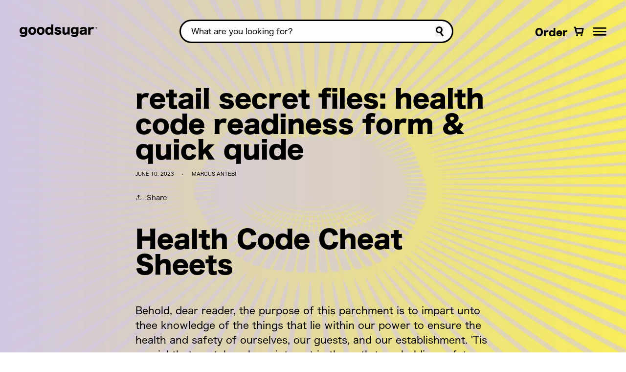

--- FILE ---
content_type: text/html; charset=utf-8
request_url: https://ilovegoodsugar.com/blogs/special-pages/healthcode
body_size: 33702
content:
<!doctype html>
<html class="no-js" lang="en">
  <head>
  <!-- Hotjar Tracking Code for https://ilovegoodsugar.com/ -->
<script>
    (function(h,o,t,j,a,r){
        h.hj=h.hj||function(){(h.hj.q=h.hj.q||[]).push(arguments)};
        h._hjSettings={hjid:3542123,hjsv:6};
        a=o.getElementsByTagName('head')[0];
        r=o.createElement('script');r.async=1;
        r.src=t+h._hjSettings.hjid+j+h._hjSettings.hjsv;
        a.appendChild(r);
    })(window,document,'https://static.hotjar.com/c/hotjar-','.js?sv=');
</script>
    <meta charset="utf-8">
    <meta http-equiv="X-UA-Compatible" content="IE=edge">
    <meta name="viewport" content="width=device-width,initial-scale=1">
    <meta name="theme-color" content="">
    <link rel="canonical" href="https://ilovegoodsugar.com/blogs/special-pages/healthcode">
    <link rel="preconnect" href="https://cdn.shopify.com" crossorigin>
    
    <script src="https://cdnjs.cloudflare.com/ajax/libs/Swiper/7.3.1/swiper-bundle.min.js"></script>
    
<link
        rel="icon"
        type="image/png"
        href="//ilovegoodsugar.com/cdn/shop/files/favicon.jpg?crop=center&height=32&v=1670432822&width=32"><link
        rel="preconnect"
        href="https://fonts.shopifycdn.com"
        crossorigin><title>
      retail secret files: health code readiness form &amp; quick quide

        &ndash; goodsugar</title>

    
      <meta name="description" content="Health Code Cheat Sheets Behold, dear reader, the purpose of this parchment is to impart unto thee knowledge of the things that lie within our power to ensure the health and safety of ourselves, our guests, and our establishment. &#39;Tis crucial that we take a keen interest in the path to upholding safety, and commit....">
    

    

<meta property="og:site_name" content="goodsugar">
<meta property="og:url" content="https://ilovegoodsugar.com/blogs/special-pages/healthcode">
<meta property="og:title" content="retail secret files: health code readiness form &amp; quick quide">
<meta property="og:type" content="article">
<meta property="og:description" content="Health Code Cheat Sheets Behold, dear reader, the purpose of this parchment is to impart unto thee knowledge of the things that lie within our power to ensure the health and safety of ourselves, our guests, and our establishment. &#39;Tis crucial that we take a keen interest in the path to upholding safety, and commit...."><meta property="og:image" content="http://ilovegoodsugar.com/cdn/shop/files/heart_9d9bfdaf-8cfb-4f62-9143-1cf2c7792534.png?v=1757857939">
  <meta property="og:image:secure_url" content="https://ilovegoodsugar.com/cdn/shop/files/heart_9d9bfdaf-8cfb-4f62-9143-1cf2c7792534.png?v=1757857939">
  <meta property="og:image:width" content="1000">
  <meta property="og:image:height" content="1333"><meta name="twitter:card" content="summary_large_image">
<meta name="twitter:title" content="retail secret files: health code readiness form &amp; quick quide">
<meta name="twitter:description" content="Health Code Cheat Sheets Behold, dear reader, the purpose of this parchment is to impart unto thee knowledge of the things that lie within our power to ensure the health and safety of ourselves, our guests, and our establishment. &#39;Tis crucial that we take a keen interest in the path to upholding safety, and commit....">


    <script src="//ilovegoodsugar.com/cdn/shop/t/86/assets/global.js?v=178001417310253225331699278938" defer="defer"></script>
    <script src="//ilovegoodsugar.com/cdn/shop/t/86/assets/custom.js?v=130951400658733229211699278938" defer="defer"></script>
    <script src="//ilovegoodsugar.com/cdn/shop/t/86/assets/gsap.min.js?v=57589129105320572601699278938" defer></script>
    <script src="//ilovegoodsugar.com/cdn/shop/t/86/assets/ScrollToPlugin.min.js?v=107317437093860278011699278938" defer></script>
    <script src="//ilovegoodsugar.com/cdn/shop/t/86/assets/ScrollTrigger.min.js?v=48592689652978354231699278938" defer></script>
    
    
    
    
    
    
    

    <script>window.performance && window.performance.mark && window.performance.mark('shopify.content_for_header.start');</script><meta id="shopify-digital-wallet" name="shopify-digital-wallet" content="/68093313298/digital_wallets/dialog">
<meta name="shopify-checkout-api-token" content="59f77f89674997b908410ef068bfc2a0">
<link rel="alternate" type="application/atom+xml" title="Feed" href="/blogs/special-pages.atom" />
<script async="async" src="/checkouts/internal/preloads.js?locale=en-US"></script>
<link rel="preconnect" href="https://shop.app" crossorigin="anonymous">
<script async="async" src="https://shop.app/checkouts/internal/preloads.js?locale=en-US&shop_id=68093313298" crossorigin="anonymous"></script>
<script id="apple-pay-shop-capabilities" type="application/json">{"shopId":68093313298,"countryCode":"US","currencyCode":"USD","merchantCapabilities":["supports3DS"],"merchantId":"gid:\/\/shopify\/Shop\/68093313298","merchantName":"goodsugar","requiredBillingContactFields":["postalAddress","email"],"requiredShippingContactFields":["postalAddress","email"],"shippingType":"shipping","supportedNetworks":["visa","masterCard","amex","discover","elo","jcb"],"total":{"type":"pending","label":"goodsugar","amount":"1.00"},"shopifyPaymentsEnabled":true,"supportsSubscriptions":true}</script>
<script id="shopify-features" type="application/json">{"accessToken":"59f77f89674997b908410ef068bfc2a0","betas":["rich-media-storefront-analytics"],"domain":"ilovegoodsugar.com","predictiveSearch":true,"shopId":68093313298,"locale":"en"}</script>
<script>var Shopify = Shopify || {};
Shopify.shop = "good-sugar-dev.myshopify.com";
Shopify.locale = "en";
Shopify.currency = {"active":"USD","rate":"1.0"};
Shopify.country = "US";
Shopify.theme = {"name":"Copy of [LIVE] TVP- Font and Spacing 11\/6 ","id":162329035026,"schema_name":"Dawn","schema_version":"7.0.1","theme_store_id":null,"role":"main"};
Shopify.theme.handle = "null";
Shopify.theme.style = {"id":null,"handle":null};
Shopify.cdnHost = "ilovegoodsugar.com/cdn";
Shopify.routes = Shopify.routes || {};
Shopify.routes.root = "/";</script>
<script type="module">!function(o){(o.Shopify=o.Shopify||{}).modules=!0}(window);</script>
<script>!function(o){function n(){var o=[];function n(){o.push(Array.prototype.slice.apply(arguments))}return n.q=o,n}var t=o.Shopify=o.Shopify||{};t.loadFeatures=n(),t.autoloadFeatures=n()}(window);</script>
<script>
  window.ShopifyPay = window.ShopifyPay || {};
  window.ShopifyPay.apiHost = "shop.app\/pay";
  window.ShopifyPay.redirectState = null;
</script>
<script id="shop-js-analytics" type="application/json">{"pageType":"article"}</script>
<script defer="defer" async type="module" src="//ilovegoodsugar.com/cdn/shopifycloud/shop-js/modules/v2/client.init-shop-cart-sync_BdyHc3Nr.en.esm.js"></script>
<script defer="defer" async type="module" src="//ilovegoodsugar.com/cdn/shopifycloud/shop-js/modules/v2/chunk.common_Daul8nwZ.esm.js"></script>
<script type="module">
  await import("//ilovegoodsugar.com/cdn/shopifycloud/shop-js/modules/v2/client.init-shop-cart-sync_BdyHc3Nr.en.esm.js");
await import("//ilovegoodsugar.com/cdn/shopifycloud/shop-js/modules/v2/chunk.common_Daul8nwZ.esm.js");

  window.Shopify.SignInWithShop?.initShopCartSync?.({"fedCMEnabled":true,"windoidEnabled":true});

</script>
<script>
  window.Shopify = window.Shopify || {};
  if (!window.Shopify.featureAssets) window.Shopify.featureAssets = {};
  window.Shopify.featureAssets['shop-js'] = {"shop-cart-sync":["modules/v2/client.shop-cart-sync_QYOiDySF.en.esm.js","modules/v2/chunk.common_Daul8nwZ.esm.js"],"init-fed-cm":["modules/v2/client.init-fed-cm_DchLp9rc.en.esm.js","modules/v2/chunk.common_Daul8nwZ.esm.js"],"shop-button":["modules/v2/client.shop-button_OV7bAJc5.en.esm.js","modules/v2/chunk.common_Daul8nwZ.esm.js"],"init-windoid":["modules/v2/client.init-windoid_DwxFKQ8e.en.esm.js","modules/v2/chunk.common_Daul8nwZ.esm.js"],"shop-cash-offers":["modules/v2/client.shop-cash-offers_DWtL6Bq3.en.esm.js","modules/v2/chunk.common_Daul8nwZ.esm.js","modules/v2/chunk.modal_CQq8HTM6.esm.js"],"shop-toast-manager":["modules/v2/client.shop-toast-manager_CX9r1SjA.en.esm.js","modules/v2/chunk.common_Daul8nwZ.esm.js"],"init-shop-email-lookup-coordinator":["modules/v2/client.init-shop-email-lookup-coordinator_UhKnw74l.en.esm.js","modules/v2/chunk.common_Daul8nwZ.esm.js"],"pay-button":["modules/v2/client.pay-button_DzxNnLDY.en.esm.js","modules/v2/chunk.common_Daul8nwZ.esm.js"],"avatar":["modules/v2/client.avatar_BTnouDA3.en.esm.js"],"init-shop-cart-sync":["modules/v2/client.init-shop-cart-sync_BdyHc3Nr.en.esm.js","modules/v2/chunk.common_Daul8nwZ.esm.js"],"shop-login-button":["modules/v2/client.shop-login-button_D8B466_1.en.esm.js","modules/v2/chunk.common_Daul8nwZ.esm.js","modules/v2/chunk.modal_CQq8HTM6.esm.js"],"init-customer-accounts-sign-up":["modules/v2/client.init-customer-accounts-sign-up_C8fpPm4i.en.esm.js","modules/v2/client.shop-login-button_D8B466_1.en.esm.js","modules/v2/chunk.common_Daul8nwZ.esm.js","modules/v2/chunk.modal_CQq8HTM6.esm.js"],"init-shop-for-new-customer-accounts":["modules/v2/client.init-shop-for-new-customer-accounts_CVTO0Ztu.en.esm.js","modules/v2/client.shop-login-button_D8B466_1.en.esm.js","modules/v2/chunk.common_Daul8nwZ.esm.js","modules/v2/chunk.modal_CQq8HTM6.esm.js"],"init-customer-accounts":["modules/v2/client.init-customer-accounts_dRgKMfrE.en.esm.js","modules/v2/client.shop-login-button_D8B466_1.en.esm.js","modules/v2/chunk.common_Daul8nwZ.esm.js","modules/v2/chunk.modal_CQq8HTM6.esm.js"],"shop-follow-button":["modules/v2/client.shop-follow-button_CkZpjEct.en.esm.js","modules/v2/chunk.common_Daul8nwZ.esm.js","modules/v2/chunk.modal_CQq8HTM6.esm.js"],"lead-capture":["modules/v2/client.lead-capture_BntHBhfp.en.esm.js","modules/v2/chunk.common_Daul8nwZ.esm.js","modules/v2/chunk.modal_CQq8HTM6.esm.js"],"checkout-modal":["modules/v2/client.checkout-modal_CfxcYbTm.en.esm.js","modules/v2/chunk.common_Daul8nwZ.esm.js","modules/v2/chunk.modal_CQq8HTM6.esm.js"],"shop-login":["modules/v2/client.shop-login_Da4GZ2H6.en.esm.js","modules/v2/chunk.common_Daul8nwZ.esm.js","modules/v2/chunk.modal_CQq8HTM6.esm.js"],"payment-terms":["modules/v2/client.payment-terms_MV4M3zvL.en.esm.js","modules/v2/chunk.common_Daul8nwZ.esm.js","modules/v2/chunk.modal_CQq8HTM6.esm.js"]};
</script>
<script id="__st">var __st={"a":68093313298,"offset":-18000,"reqid":"c6b3dc17-e96d-45ef-9435-a855ab4976b0-1769026258","pageurl":"ilovegoodsugar.com\/blogs\/special-pages\/healthcode","s":"articles-605435658514","u":"7743e5961873","p":"article","rtyp":"article","rid":605435658514};</script>
<script>window.ShopifyPaypalV4VisibilityTracking = true;</script>
<script id="captcha-bootstrap">!function(){'use strict';const t='contact',e='account',n='new_comment',o=[[t,t],['blogs',n],['comments',n],[t,'customer']],c=[[e,'customer_login'],[e,'guest_login'],[e,'recover_customer_password'],[e,'create_customer']],r=t=>t.map((([t,e])=>`form[action*='/${t}']:not([data-nocaptcha='true']) input[name='form_type'][value='${e}']`)).join(','),a=t=>()=>t?[...document.querySelectorAll(t)].map((t=>t.form)):[];function s(){const t=[...o],e=r(t);return a(e)}const i='password',u='form_key',d=['recaptcha-v3-token','g-recaptcha-response','h-captcha-response',i],f=()=>{try{return window.sessionStorage}catch{return}},m='__shopify_v',_=t=>t.elements[u];function p(t,e,n=!1){try{const o=window.sessionStorage,c=JSON.parse(o.getItem(e)),{data:r}=function(t){const{data:e,action:n}=t;return t[m]||n?{data:e,action:n}:{data:t,action:n}}(c);for(const[e,n]of Object.entries(r))t.elements[e]&&(t.elements[e].value=n);n&&o.removeItem(e)}catch(o){console.error('form repopulation failed',{error:o})}}const l='form_type',E='cptcha';function T(t){t.dataset[E]=!0}const w=window,h=w.document,L='Shopify',v='ce_forms',y='captcha';let A=!1;((t,e)=>{const n=(g='f06e6c50-85a8-45c8-87d0-21a2b65856fe',I='https://cdn.shopify.com/shopifycloud/storefront-forms-hcaptcha/ce_storefront_forms_captcha_hcaptcha.v1.5.2.iife.js',D={infoText:'Protected by hCaptcha',privacyText:'Privacy',termsText:'Terms'},(t,e,n)=>{const o=w[L][v],c=o.bindForm;if(c)return c(t,g,e,D).then(n);var r;o.q.push([[t,g,e,D],n]),r=I,A||(h.body.append(Object.assign(h.createElement('script'),{id:'captcha-provider',async:!0,src:r})),A=!0)});var g,I,D;w[L]=w[L]||{},w[L][v]=w[L][v]||{},w[L][v].q=[],w[L][y]=w[L][y]||{},w[L][y].protect=function(t,e){n(t,void 0,e),T(t)},Object.freeze(w[L][y]),function(t,e,n,w,h,L){const[v,y,A,g]=function(t,e,n){const i=e?o:[],u=t?c:[],d=[...i,...u],f=r(d),m=r(i),_=r(d.filter((([t,e])=>n.includes(e))));return[a(f),a(m),a(_),s()]}(w,h,L),I=t=>{const e=t.target;return e instanceof HTMLFormElement?e:e&&e.form},D=t=>v().includes(t);t.addEventListener('submit',(t=>{const e=I(t);if(!e)return;const n=D(e)&&!e.dataset.hcaptchaBound&&!e.dataset.recaptchaBound,o=_(e),c=g().includes(e)&&(!o||!o.value);(n||c)&&t.preventDefault(),c&&!n&&(function(t){try{if(!f())return;!function(t){const e=f();if(!e)return;const n=_(t);if(!n)return;const o=n.value;o&&e.removeItem(o)}(t);const e=Array.from(Array(32),(()=>Math.random().toString(36)[2])).join('');!function(t,e){_(t)||t.append(Object.assign(document.createElement('input'),{type:'hidden',name:u})),t.elements[u].value=e}(t,e),function(t,e){const n=f();if(!n)return;const o=[...t.querySelectorAll(`input[type='${i}']`)].map((({name:t})=>t)),c=[...d,...o],r={};for(const[a,s]of new FormData(t).entries())c.includes(a)||(r[a]=s);n.setItem(e,JSON.stringify({[m]:1,action:t.action,data:r}))}(t,e)}catch(e){console.error('failed to persist form',e)}}(e),e.submit())}));const S=(t,e)=>{t&&!t.dataset[E]&&(n(t,e.some((e=>e===t))),T(t))};for(const o of['focusin','change'])t.addEventListener(o,(t=>{const e=I(t);D(e)&&S(e,y())}));const B=e.get('form_key'),M=e.get(l),P=B&&M;t.addEventListener('DOMContentLoaded',(()=>{const t=y();if(P)for(const e of t)e.elements[l].value===M&&p(e,B);[...new Set([...A(),...v().filter((t=>'true'===t.dataset.shopifyCaptcha))])].forEach((e=>S(e,t)))}))}(h,new URLSearchParams(w.location.search),n,t,e,['guest_login'])})(!0,!0)}();</script>
<script integrity="sha256-4kQ18oKyAcykRKYeNunJcIwy7WH5gtpwJnB7kiuLZ1E=" data-source-attribution="shopify.loadfeatures" defer="defer" src="//ilovegoodsugar.com/cdn/shopifycloud/storefront/assets/storefront/load_feature-a0a9edcb.js" crossorigin="anonymous"></script>
<script crossorigin="anonymous" defer="defer" src="//ilovegoodsugar.com/cdn/shopifycloud/storefront/assets/shopify_pay/storefront-65b4c6d7.js?v=20250812"></script>
<script data-source-attribution="shopify.dynamic_checkout.dynamic.init">var Shopify=Shopify||{};Shopify.PaymentButton=Shopify.PaymentButton||{isStorefrontPortableWallets:!0,init:function(){window.Shopify.PaymentButton.init=function(){};var t=document.createElement("script");t.src="https://ilovegoodsugar.com/cdn/shopifycloud/portable-wallets/latest/portable-wallets.en.js",t.type="module",document.head.appendChild(t)}};
</script>
<script data-source-attribution="shopify.dynamic_checkout.buyer_consent">
  function portableWalletsHideBuyerConsent(e){var t=document.getElementById("shopify-buyer-consent"),n=document.getElementById("shopify-subscription-policy-button");t&&n&&(t.classList.add("hidden"),t.setAttribute("aria-hidden","true"),n.removeEventListener("click",e))}function portableWalletsShowBuyerConsent(e){var t=document.getElementById("shopify-buyer-consent"),n=document.getElementById("shopify-subscription-policy-button");t&&n&&(t.classList.remove("hidden"),t.removeAttribute("aria-hidden"),n.addEventListener("click",e))}window.Shopify?.PaymentButton&&(window.Shopify.PaymentButton.hideBuyerConsent=portableWalletsHideBuyerConsent,window.Shopify.PaymentButton.showBuyerConsent=portableWalletsShowBuyerConsent);
</script>
<script data-source-attribution="shopify.dynamic_checkout.cart.bootstrap">document.addEventListener("DOMContentLoaded",(function(){function t(){return document.querySelector("shopify-accelerated-checkout-cart, shopify-accelerated-checkout")}if(t())Shopify.PaymentButton.init();else{new MutationObserver((function(e,n){t()&&(Shopify.PaymentButton.init(),n.disconnect())})).observe(document.body,{childList:!0,subtree:!0})}}));
</script>
<link id="shopify-accelerated-checkout-styles" rel="stylesheet" media="screen" href="https://ilovegoodsugar.com/cdn/shopifycloud/portable-wallets/latest/accelerated-checkout-backwards-compat.css" crossorigin="anonymous">
<style id="shopify-accelerated-checkout-cart">
        #shopify-buyer-consent {
  margin-top: 1em;
  display: inline-block;
  width: 100%;
}

#shopify-buyer-consent.hidden {
  display: none;
}

#shopify-subscription-policy-button {
  background: none;
  border: none;
  padding: 0;
  text-decoration: underline;
  font-size: inherit;
  cursor: pointer;
}

#shopify-subscription-policy-button::before {
  box-shadow: none;
}

      </style>
<script id="sections-script" data-sections="header,footer" defer="defer" src="//ilovegoodsugar.com/cdn/shop/t/86/compiled_assets/scripts.js?v=26436"></script>
<script>window.performance && window.performance.mark && window.performance.mark('shopify.content_for_header.end');</script>


      <style data-shopify>
@font-face {
  font-family: Assistant;
  font-weight: 400;
  font-style: normal;
  font-display: swap;
  src: url("//ilovegoodsugar.com/cdn/fonts/assistant/assistant_n4.9120912a469cad1cc292572851508ca49d12e768.woff2") format("woff2"),
       url("//ilovegoodsugar.com/cdn/fonts/assistant/assistant_n4.6e9875ce64e0fefcd3f4446b7ec9036b3ddd2985.woff") format("woff");
}

@font-face {
  font-family: Assistant;
  font-weight: 700;
  font-style: normal;
  font-display: swap;
  src: url("//ilovegoodsugar.com/cdn/fonts/assistant/assistant_n7.bf44452348ec8b8efa3aa3068825305886b1c83c.woff2") format("woff2"),
       url("//ilovegoodsugar.com/cdn/fonts/assistant/assistant_n7.0c887fee83f6b3bda822f1150b912c72da0f7b64.woff") format("woff");
}



@font-face {
  font-family: Assistant;
  font-weight: 400;
  font-style: normal;
  font-display: swap;
  src: url("//ilovegoodsugar.com/cdn/fonts/assistant/assistant_n4.9120912a469cad1cc292572851508ca49d12e768.woff2") format("woff2"),
       url("//ilovegoodsugar.com/cdn/fonts/assistant/assistant_n4.6e9875ce64e0fefcd3f4446b7ec9036b3ddd2985.woff") format("woff");
}



@font-face {
  font-family: 'Hiragino Sans';
  src: url('//ilovegoodsugar.com/cdn/shop/files/Hiragino_Sans.woff?v=8025701378606781192') format('woff'), url('//ilovegoodsugar.com/cdn/shop/files/Hiragino_Sans.woff2?v=15176736388008845287') format('woff2');
  font-weight: normal;
  font-style: normal;
  font-display: swap;
}

@font-face {
  font-family: 'Hiragino Sans bold';
  src: url('//ilovegoodsugar.com/cdn/shop/files/Hiragino_Sans_bold.woff2?v=16931098838165759659') format('woff2'), url('//ilovegoodsugar.com/cdn/shop/files/Hiragino_Sans_bold.woff?v=9084848556285982800') format('woff');
  font-weight: 800;
  font-style: normal;
  font-display: swap;
}

@font-face {
  font-family: 'Bangers';
  src: url('//ilovegoodsugar.com/cdn/shop/files/Bangers-Regular.woff2?v=3753125119572105480') format('woff2'), url('//ilovegoodsugar.com/cdn/shop/files/Bangers-Regular.woff?v=14782925416682237583') format('woff');
  font-weight: normal;
  font-style: normal;
  font-display: swap;
}

@font-face {
  font-family: 'Permanent Marker';
  src: url('//ilovegoodsugar.com/cdn/shop/files/PermanentMarker-Regular_668d1f1c-14a7-4d9c-ab4b-ca6d91021bcc.woff2?v=15218169251294337882') format('woff2'), url('//ilovegoodsugar.com/cdn/shop/files/PermanentMarker-Regular_b305ac43-a125-4d67-913e-72adb5f48ec0.woff?v=599406452906592234') format('woff');
  font-weight: normal;
  font-style: normal;
  font-display: swap;
}


:root {
  
    --font-body-family: Hiragino Sans;
  

  sans-serif
  ;
  --font-body-style: normal
  ;


  --font-body-style: normal
  ;
  --font-body-weight: 400
  ;
  --font-body-weight-bold: 700
  ;

  
    --font-heading-family: Hiragino Sans bold;
  


  --font-heading-style: normal
  ;
  --font-heading-weight: 400
  ;

  --font-body-scale: 1.0
  ;
  

  
    --nav-font-family: Permanent Marker;
  

  
    --nav-body-weight: 400;
  

  
    --nav-font-size: 20px;
  

  --text-color: 0
  , 0
  , 0
  ;

  --heading-color: 0
  , 0
  , 0
  ;

  --sub-heading-color: 0
  , 0
  , 0
  ;

  --brand-primary-color: 255
  , 255
  , 85
  ;

  --brand-second-color: 209
  , 199
  , 227
  ;

  --brand-third-color: 248
  , 164
  , 40
  ;

  --brand-fourth-color: 246
  , 245
  , 241
  ;

  --brand-fifth-color: 0
  , 0
  , 0
  ;


  --color-base-text: 18
  , 18
  , 18
  ;
  --color-shadow: 18
  , 18
  , 18
  ;
  --color-base-background-1: 255
  , 255
  , 255
  ;
  --color-base-background-2: 243
  , 243
  , 243
  ;
  --color-base-solid-button-labels: 255
  , 255
  , 255
  ;
  --color-base-outline-button-labels: 18
  , 18
  , 18
  ;
  --color-base-accent-1: 18
  , 18
  , 18
  ;
  --color-base-accent-2: 0
  , 0
  , 0
  ;
  --payment-terms-background-color: #FFFFFF
  ;

  --gradient-base-background-1: 
    #FFFFFF
  ;
  --gradient-base-background-2: 
    #F3F3F3
  ;
  --gradient-base-accent-1: 
    #121212
  ;
  --gradient-base-accent-2: 
    rgba(0,0,0,0)
  ;

  --media-padding: px;
  --media-border-opacity: 0.05
  ;
  --media-border-width: 1px;
  --media-radius: 0px;
  --media-shadow-opacity: 0.0
  ;
  --media-shadow-horizontal-offset: 0px;
  --media-shadow-vertical-offset: 0px;
  --media-shadow-blur-radius: 0px;
  --media-shadow-visible: 
    0;

  --page-width: 140
  rem;
  --page-width-margin: 
    0rem;

  --product-card-image-padding: 0.0
  rem;
  --product-card-corner-radius: 0.0
  rem;
  --product-card-text-alignment: left
  ;
  --product-card-border-width: 0.0
  rem;
  --product-card-border-opacity: 0.0
  ;
  --product-card-shadow-opacity: 0.1
  ;
  --product-card-shadow-visible: 
    1;
  --product-card-shadow-horizontal-offset: 0.0
  rem;
  --product-card-shadow-vertical-offset: 0.0
  rem;
  --product-card-shadow-blur-radius: 0.0
  rem;

  --collection-card-image-padding: 0.0
  rem;
  --collection-card-corner-radius: 0.0
  rem;
  --collection-card-text-alignment: left
  ;
  --collection-card-border-width: 0.0
  rem;
  --collection-card-border-opacity: 0.0
  ;
  --collection-card-shadow-opacity: 0.1
  ;
  --collection-card-shadow-visible: 
    1;
  --collection-card-shadow-horizontal-offset: 0.0
  rem;
  --collection-card-shadow-vertical-offset: 0.0
  rem;
  --collection-card-shadow-blur-radius: 0.0
  rem;

  --blog-card-image-padding: 0.0
  rem;
  --blog-card-corner-radius: 0.0
  rem;
  --blog-card-text-alignment: left
  ;
  --blog-card-border-width: 0.0
  rem;
  --blog-card-border-opacity: 0.0
  ;
  --blog-card-shadow-opacity: 0.1
  ;
  --blog-card-shadow-visible: 
    1;
  --blog-card-shadow-horizontal-offset: 0.0
  rem;
  --blog-card-shadow-vertical-offset: 0.0
  rem;
  --blog-card-shadow-blur-radius: 0.0
  rem;

  --badge-corner-radius: 4.0
  rem;

  --popup-border-width: 1px;
  --popup-border-opacity: 0.1
  ;
  --popup-corner-radius: 0px;
  --popup-shadow-opacity: 0.0
  ;
  --popup-shadow-horizontal-offset: 0px;
  --popup-shadow-vertical-offset: 0px;
  --popup-shadow-blur-radius: 0px;

  --drawer-border-width: 1px;
  --drawer-border-opacity: 0.1
  ;
  --drawer-shadow-opacity: 0.0
  ;
  --drawer-shadow-horizontal-offset: 0px;
  --drawer-shadow-vertical-offset: 0px;
  --drawer-shadow-blur-radius: 0px;

  --spacing-sections-desktop: 0px;
  --spacing-sections-mobile: 
    0
  px;

  --grid-desktop-vertical-spacing: 8px;
  --grid-desktop-horizontal-spacing: 8px;
  --grid-mobile-vertical-spacing: 4px;
  --grid-mobile-horizontal-spacing: 4px;

  --text-boxes-border-opacity: 0.0
  ;
  --text-boxes-border-width: 0px;
  --text-boxes-radius: 0px;
  --text-boxes-shadow-opacity: 0.0
  ;
  --text-boxes-shadow-visible: 
    0;
  --text-boxes-shadow-horizontal-offset: 0px;
  --text-boxes-shadow-vertical-offset: 0px;
  --text-boxes-shadow-blur-radius: 0px;

  --buttons-radius: 0px;
  --buttons-radius-outset: 
    0px;
  --buttons-border-width: 
    1
  px;
  --buttons-border-opacity: 1.0
  ;
  --buttons-shadow-opacity: 0.0
  ;
  --buttons-shadow-visible: 
    0;
  --buttons-shadow-horizontal-offset: 0px;
  --buttons-shadow-vertical-offset: 0px;
  --buttons-shadow-blur-radius: 0px;
  --buttons-border-offset: 
    0px;

  --inputs-radius: 0px;
  --inputs-border-width: 1px;
  --inputs-border-opacity: 0.55
  ;
  --inputs-shadow-opacity: 0.0
  ;
  --inputs-shadow-horizontal-offset: 0px;
  --inputs-margin-offset: 
    0px;
  --inputs-shadow-vertical-offset: 0px;
  --inputs-shadow-blur-radius: 0px;
  --inputs-radius-outset: 
    0px;

  --variant-pills-radius: 40px;
  --variant-pills-border-width: 1px;
  --variant-pills-border-opacity: 0.55
  ;
  --variant-pills-shadow-opacity: 0.0
  ;
  --variant-pills-shadow-horizontal-offset: 0px;
  --variant-pills-shadow-vertical-offset: 0px;
  --variant-pills-shadow-blur-radius: 0px;
}

*,
*::before,
*::after {
  box-sizing: inherit;
}

html {
  box-sizing: border-box;
  font-size: calc(var(--font-body-scale) * 62.5%);
  height: 100%;
}

body {
  display: grid;
  grid-template-rows: auto auto 1fr auto;
  grid-template-columns: 100%;
  min-height: 100%;
  margin: 0;
  /* font-size: 0.563rem; */
  /* font-size:9px; */
  /* font-size:var(--body-font-size); */
  /* letter-spacing: 0.06rem; */
  /* letter-spacing: normal; */
  /* line-height: calc(1 + 0.8 / var(--font-body-scale)); */
  /* line-height:1.15; */
  font-family: var(--font-body-family);
  font-style: var(--font-body-style);
  font-weight: var(--font-body-weight);
}

@media screen and (min-width: 750px) {
  body {
    ;
    /* font-size: 1.125rem; */
    /* font-size:18px; */
    /* font-size:var(--body-font-size); */
  }
}


  :root  {
    --heading-text-transform: ;
    --heading-large-font-size: 40px;
    --heading-h1-font-size: 38px;
    --heading-h2-font-size: 32px;
    --heading-h3-font-size: 38px;
    --heading-h4-font-size: 24px;
    --heading-h5-font-size: 25px;
    --heading-h6-font-size: 20px;
    --heading-large-font-weight: ;
    --heading-h1-font-weight: ;
    --heading-h2-font-weight: ;
    --heading-h3-font-weight: ;
    --heading-h4-font-weight: ;
    --heading-h5-font-weight: ;
    --heading-h6-font-weight: ;
    --base-large-font-size: 14px;
    --base-sm-font-size: 14px;
    --caption-font-size: 12px;
    --caption-font-weight: 400;
    --caption-sm-font-size: 10px;
    --body-font-size: 9px;
    --price-font-size: 14px;
  }
  @media screen and (max-width:500px){:root {
    --price-font-size: 12px;
  }
}
@media screen and (min-width: 750px){:root {
  --heading-large-font-size: 60px;
  --heading-h1-font-size: 50px;
  --heading-h2-font-size: 40px;
  --heading-h3-font-size: 34px;
  --heading-h4-font-size: 35px;
  --heading-h5-font-size: 22px;
  --heading-h6-font-size: 22px;
  --base-large-font-size: 20px;
  --body-font-size: 18px;
  --price-font-size: 25px;
}
}
@media screen and (min-width: 1200px){:root {
--heading-large-font-size: 88px;
--heading-h1-font-size: 50px;
--heading-h2-font-size: 48px;
--heading-h3-font-size: 40px;
--heading-h4-font-size: 35px;
--heading-h5-font-size: 24px;
--heading-h6-font-size: 24px;
--body-font-size: 18px;
}

}

</style>

    
<link rel="preload" as="font" href="//ilovegoodsugar.com/cdn/shop/files/gs-Bangers.woff2?v=3753125119572105480" type="font/woff2" crossorigin>
<link rel="preload" as="font" href="//ilovegoodsugar.com/cdn/shop/files/gs-PermanentMarker.woff2?v=15218169251294337882" type="font/woff2" crossorigin>
<link rel="preload" as="font" href="//ilovegoodsugar.com/cdn/shop/files/gs-HiraginoSansBold.woff2?v=16931098838165759659" type="font/woff2" crossorigin>
<link rel="preload" as="font" href="//ilovegoodsugar.com/cdn/shop/files/gs-HiraginoSans.woff2?v=15176736388008845287" type="font/woff2" crossorigin><style data-shopify>@font-face {
  font-family: Assistant;
  font-weight: 400;
  font-style: normal;
  font-display: swap;
  src: url("//ilovegoodsugar.com/cdn/fonts/assistant/assistant_n4.9120912a469cad1cc292572851508ca49d12e768.woff2") format("woff2"),
       url("//ilovegoodsugar.com/cdn/fonts/assistant/assistant_n4.6e9875ce64e0fefcd3f4446b7ec9036b3ddd2985.woff") format("woff");
}

  @font-face {
  font-family: Assistant;
  font-weight: 700;
  font-style: normal;
  font-display: swap;
  src: url("//ilovegoodsugar.com/cdn/fonts/assistant/assistant_n7.bf44452348ec8b8efa3aa3068825305886b1c83c.woff2") format("woff2"),
       url("//ilovegoodsugar.com/cdn/fonts/assistant/assistant_n7.0c887fee83f6b3bda822f1150b912c72da0f7b64.woff") format("woff");
}

  
  
  @font-face {
  font-family: Assistant;
  font-weight: 400;
  font-style: normal;
  font-display: swap;
  src: url("//ilovegoodsugar.com/cdn/fonts/assistant/assistant_n4.9120912a469cad1cc292572851508ca49d12e768.woff2") format("woff2"),
       url("//ilovegoodsugar.com/cdn/fonts/assistant/assistant_n4.6e9875ce64e0fefcd3f4446b7ec9036b3ddd2985.woff") format("woff");
}


  @font-face {
    font-family: 'Bangers';
    src: url(//ilovegoodsugar.com/cdn/shop/files/gs-Bangers.woff2?v=3753125119572105480) format('woff2'),
        url(//ilovegoodsugar.com/cdn/shop/files/gs-Bangers.woff?v=14782925416682237583) format('woff');
    font-weight: normal;
    font-style: normal;
    font-display: swap;
  }

@font-face {
    font-family: 'Permanent Marker';
    src: url(//ilovegoodsugar.com/cdn/shop/files/gs-PermanentMarker.woff2?v=15218169251294337882) format('woff2'),
        url(//ilovegoodsugar.com/cdn/shop/files/gs-PermanentMarker.woff?v=599406452906592234) format('woff');
    font-weight: normal;
    font-style: normal;
    font-display: swap;
}

@font-face {
    font-family: 'Hiragino Sans';
    src: url(//ilovegoodsugar.com/cdn/shop/files/gs-HiraginoSansBold.woff2?v=16931098838165759659) format('woff2'),
        url(//ilovegoodsugar.com/cdn/shop/files/gs-HiraginoSansBold.woff?v=9084848556285982800) format('woff');
    font-weight: bold;
    font-style: normal;
    font-display: swap;
}
@font-face {
    font-family: 'Hiragino Sans Bold';
    src: url(//ilovegoodsugar.com/cdn/shop/files/gs-HiraginoSansBold.woff2?v=16931098838165759659) format('woff2'),
        url(//ilovegoodsugar.com/cdn/shop/files/gs-HiraginoSansBold.woff?v=9084848556285982800) format('woff');
    font-weight: normal;
    font-style: normal;
    font-display: swap;
}

@font-face {
    font-family: 'Hiragino Sans';
    src: url(//ilovegoodsugar.com/cdn/shop/files/gs-HiraginoSans.woff2?v=15176736388008845287) format('woff2'),
        url(//ilovegoodsugar.com/cdn/shop/files/gs-HiraginoSans.woff?v=8025701378606781192) format('woff');
    font-weight: normal;
    font-style: normal;
    font-display: swap;
}



  :root {
    
            --font-body-family: Hiragino Sans;
          
   
    --font-body-style: normal;
    --font-body-weight: 400;
    --font-body-weight-bold: 700;
    
            --font-heading-family: Hiragino Sans bold;
                    
    
    --font-heading-style: normal;
    --font-heading-weight: 400;

    --font-body-scale: 1.0;
    

    --color-base-text: 18, 18, 18;
    --custom-text_color:#5c398d;
    --color-shadow: 18, 18, 18;
    --color-base-background-1: 255, 255, 255;
    --color-base-background-2: 243, 243, 243;
    --color-base-solid-button-labels: 255, 255, 255;
    --color-base-outline-button-labels: 18, 18, 18;
    --color-base-accent-1: 18, 18, 18;
    --color-base-accent-2: 0, 0, 0;
    --payment-terms-background-color: #FFFFFF;

    --gradient-base-background-1: #FFFFFF;
    --gradient-base-background-2: #F3F3F3;
    --gradient-base-accent-1: #121212;
    --gradient-base-accent-2: rgba(0,0,0,0);

    --custom-border-color:#5c398d;
    --media-padding: px;
    --media-border-opacity: 0.05;
    --media-border-width: 1px;
    --media-radius: 0px;
    --media-shadow-opacity: 0.0;
    --media-shadow-horizontal-offset: 0px;
    --media-shadow-vertical-offset: 0px;
    --media-shadow-blur-radius: 0px;
    --media-shadow-visible: 0;

    --page-width: 140rem;
    --page-width-margin: 0rem;
    --page-padding: 2rem;
    /* --page-padding: 2.4rem; */

    --product-card-image-padding: 0.0rem;
    --product-card-corner-radius: 0.0rem;
    --product-card-text-alignment: left;
    --product-card-border-width: 0.0rem;
    --product-card-border-opacity: 0.0;
    --product-card-shadow-opacity: 0.1;
    --product-card-shadow-visible: 1;
    --product-card-shadow-horizontal-offset: 0.0rem;
    --product-card-shadow-vertical-offset: 0.0rem;
    --product-card-shadow-blur-radius: 0.0rem;

    --collection-card-image-padding: 0.0rem;
    --collection-card-corner-radius: 0.0rem;
    --collection-card-text-alignment: left;
    --collection-card-border-width: 0.0rem;
    --collection-card-border-opacity: 0.0;
    --collection-card-shadow-opacity: 0.1;
    --collection-card-shadow-visible: 1;
    --collection-card-shadow-horizontal-offset: 0.0rem;
    --collection-card-shadow-vertical-offset: 0.0rem;
    --collection-card-shadow-blur-radius: 0.0rem;

    --blog-card-image-padding: 0.0rem;
    --blog-card-corner-radius: 0.0rem;
    --blog-card-text-alignment: left;
    --blog-card-border-width: 0.0rem;
    --blog-card-border-opacity: 0.0;
    --blog-card-shadow-opacity: 0.1;
    --blog-card-shadow-visible: 1;
    --blog-card-shadow-horizontal-offset: 0.0rem;
    --blog-card-shadow-vertical-offset: 0.0rem;
    --blog-card-shadow-blur-radius: 0.0rem;

    --badge-corner-radius: 4.0rem;

    --popup-border-width: 1px;
    --popup-border-opacity: 0.1;
    --popup-corner-radius: 0px;
    --popup-shadow-opacity: 0.0;
    --popup-shadow-horizontal-offset: 0px;
    --popup-shadow-vertical-offset: 0px;
    --popup-shadow-blur-radius: 0px;

    --drawer-border-width: 1px;
    --drawer-border-opacity: 0.1;
    --drawer-shadow-opacity: 0.0;
    --drawer-shadow-horizontal-offset: 0px;
    --drawer-shadow-vertical-offset: 0px;
    --drawer-shadow-blur-radius: 0px;

    --spacing-sections-desktop: 0px;
    --spacing-sections-mobile: 0px;

    --grid-desktop-vertical-spacing: 8px;
    --grid-desktop-horizontal-spacing: 8px;
    --grid-mobile-vertical-spacing: 4px;
    --grid-mobile-horizontal-spacing: 4px;

    --text-boxes-border-opacity: 0.0;
    --text-boxes-border-width: 0px;
    --text-boxes-radius: 0px;
    --text-boxes-shadow-opacity: 0.0;
    --text-boxes-shadow-visible: 0;
    --text-boxes-shadow-horizontal-offset: 0px;
    --text-boxes-shadow-vertical-offset: 0px;
    --text-boxes-shadow-blur-radius: 0px;

    --buttons-radius: 0px;
    --buttons-radius-outset: 0px;
    --buttons-border-width: 1px;
    --buttons-border-opacity: 1.0;
    --buttons-shadow-opacity: 0.0;
    --buttons-shadow-visible: 0;
    --buttons-shadow-horizontal-offset: 0px;
    --buttons-shadow-vertical-offset: 0px;
    --buttons-shadow-blur-radius: 0px;
    --buttons-border-offset: 0px;

    --inputs-radius: 0px;
    --inputs-border-width: 1px;
    --inputs-border-opacity: 0.55;
    --inputs-shadow-opacity: 0.0;
    --inputs-shadow-horizontal-offset: 0px;
    --inputs-margin-offset: 0px;
    --inputs-shadow-vertical-offset: 0px;
    --inputs-shadow-blur-radius: 0px;
    --inputs-radius-outset: 0px;

    --variant-pills-radius: 40px;
    --variant-pills-border-width: 1px;
    --variant-pills-border-opacity: 0.55;
    --variant-pills-shadow-opacity: 0.0;
    --variant-pills-shadow-horizontal-offset: 0px;
    --variant-pills-shadow-vertical-offset: 0px;
    --variant-pills-shadow-blur-radius: 0px;

    /* Background */
    --background-pattern: url(//ilovegoodsugar.com/cdn/shop/t/86/assets/bg-pattern.svg?v=26436) no-repeat center fixed / cover;
    --background-drawer: url(//ilovegoodsugar.com/cdn/shop/t/86/assets/bg-drawer-mobile.png?v=26436) no-repeat bottom / cover;
    /* Brand Color */
    --gs-primary-color: 255, 255, 85;
    --gs-secondary-color: , , ;
    --gs-tertiary-color: , , ;
    --gs-accent-color: , , ;
    --gs-white-color: , , ;
    --gs-black-color: , , ;

    /* Brand Font */
    --gs-base-font: ;
    --gs-heading-font: ;
    --gs-banner-font: ;
    --gs-button-font: ;
    --gs-nav-font: ;


    /* Common Updates */
    /* --font-body-family: var(--gs-base-font); */
    --font-body-style: normal;
    --font-body-weight: 400;
    --font-body-weight-bold: bold;


    --custom-border-width:2px;
    
  }
  @media screen and (min-width: 750px) {
    :root{
      --page-padding: 3rem;
      --background-drawer: url(//ilovegoodsugar.com/cdn/shop/t/86/assets/bg-drawer.png?v=26436) no-repeat bottom / cover;
      --custom-border-width:3px;
      --product-image-small-size:50%;
    }
  }
  @media screen and (min-width: 1300px) {
    :root{
      --page-padding: 7rem;
      --product-image-small-size:43%;
    }
  }
  *,
  *::before,
  *::after {
    box-sizing: inherit;
  }

  html {
    box-sizing: border-box;
    font-size: calc(var(--font-body-scale) * 62.5%);
    height: 100%;
    margin:0;
  }

  body {
    display: grid;
    grid-template-rows: auto auto 1fr auto;
    grid-template-columns: 100%;
    min-height: 100%;
    margin: 0;
    /* font-size: 1.5rem; */
    font-size:var(--body-font-size);
    /* letter-spacing: 0.06rem; */
    /* line-height: calc(1 + 0.8 / var(--font-body-scale)); */
    line-height:1.15;
    letter-spacing: normal;
    font-family: var(--font-body-family);
    font-style: var(--font-body-style);
    font-weight: var(--font-body-weight);
  }

  @media screen and (min-width: 750px) {
    body {
      /* font-size: 1.6rem; */
      font-size:var(--body-font-size);
    }
  }

  /* .header-wrapper, .footer{
      background: transparent !important;
  } */</style><link href="//ilovegoodsugar.com/cdn/shop/t/86/assets/base.css?v=132459727094673653971699278938" rel="stylesheet" type="text/css" media="all" />
    <link href="//ilovegoodsugar.com/cdn/shop/t/86/assets/custom.css?v=109172353369051483901699336800" rel="stylesheet" type="text/css" media="all" />
    
    
    <link href="//ilovegoodsugar.com/cdn/shop/t/86/assets/swiper-bundle.min.css?v=94975980922887886501699278938" rel="stylesheet" type="text/css" media="all" />
<link
        rel="preload"
        as="font"
        href="//ilovegoodsugar.com/cdn/fonts/assistant/assistant_n4.9120912a469cad1cc292572851508ca49d12e768.woff2"
        type="font/woff2"
        crossorigin><link
        rel="preload"
        as="font"
        href="//ilovegoodsugar.com/cdn/fonts/assistant/assistant_n4.9120912a469cad1cc292572851508ca49d12e768.woff2"
        type="font/woff2"
        crossorigin><link
        rel="stylesheet"
        href="//ilovegoodsugar.com/cdn/shop/t/86/assets/component-predictive-search.css?v=63197336699904316731699278938"
        media="print"
        onload="this.media='all'"><script>
      document.documentElement.className = document.documentElement.className.replace('no-js', 'js');
      if (Shopify.designMode) {
        document.documentElement.classList.add('shopify-design-mode');
      }
      document.documentElement.style.setProperty('--viewport-height', window.visualViewport.height + 'px');
      document.documentElement.style.setProperty('--viewport-width', window.visualViewport.width + 'px');

      
      function getBroswerDetails() {
        //Checking the user's OS and Browser
        if ((navigator.userAgent).includes("Android")) {
            document.querySelector("html").classList.add("android");
        } else if ((navigator.userAgent).includes("Mac")) {
            document.querySelector("html").classList.add("mac");
        } else {
            document.querySelector("html").classList.add("windows");
        }
    
    
        //-- Browser --//
        var isOpera = (!!window.opr && !!opr.addons) || !!window.opera || navigator.userAgent.indexOf(' OPR/') >= 0;
        var isFirefox = typeof InstallTrigger !== 'undefined';
        var isSafari = /constructor/i.test(window.HTMLElement) || (function(p) {
            return p.toString() === "[object SafariRemoteNotification]";
        })(!window['safari'] || (typeof safari !== 'undefined' && window['safari'].pushNotification));
        var isIE = /*@cc_on!@*/ false || !!document.documentMode;
        var isEdge = !isIE && !!window.StyleMedia;
        var isChrome = !!window.chrome && (!!window.chrome.webstore || !!window.chrome.runtime);
        var isEdgeChromium = isChrome && (navigator.userAgent.indexOf("Edg") != -1);
        var isBlink = (isChrome || isOpera) && !!window.CSS;
        if (isFirefox) {
            document.querySelector("html").classList.add("isFirefox")
        } else if (isChrome) {
            document.querySelector("html").classList.add("isChrome")
        } else if (isSafari) {
            document.querySelector("html").classList.add("isSafari")
        } else if (isOpera) {
            document.querySelector("html").classList.add("isOpera")
        } else if (isIE) {
            document.querySelector("html").classList.add("isIE")
        } else if (isEdge) {
            document.querySelector("html").classList.add("isEdge")
        } else if (isEdgeChromium) {
            document.querySelector("html").classList.add("isEdgeChromium")
        } else {
            document.querySelector("html").classList.add("isBlink")
        }
    }
      getBroswerDetails();

      if(/Android|webOS|iPhone|iPad|iPod|BlackBerry|IEMobile|Opera Mini/i.test(navigator.userAgent)){
        // true for mobile device
        document.querySelector("html").classList.add("mobile");
      }
    </script>

    <link
      rel="preload"
      as="font"
      href="//ilovegoodsugar.com/cdn/shop/t/86/assets/Hiragino_Sans.woff2?v=151767363880088452871699278938"
      type="font/woff2"
      crossorigin>

    <link
      rel="preload"
      as="font"
      href="//ilovegoodsugar.com/cdn/shop/t/86/assets/Hiragino_Sans_bold.woff2?v=169310988381657596591699278938"
      type="font/woff2"
      crossorigin>

    <link
      rel="preload"
      as="font"
      href="//ilovegoodsugar.com/cdn/shop/t/86/assets/Bangers-Regular.woff2?v=37531251195721054801699278938"
      type="font/woff2"
      crossorigin>

    <link
      rel="preload"
      as="font"
      href="//ilovegoodsugar.com/cdn/shop/t/86/assets/PermanentMarker-Regular.woff2?v=152181692512943378821699278938"
      type="font/woff2"
      crossorigin><script type="application/json" id="search_results">
{
   "results":[
      {
         "search_terms":"Detoxifying,Detox,Detoxification",
         "products":[
            "head-on-fire",
            "medicina",
            "twin-flame",
            "labor-of-love",
            "21greens-juice",
            "21greens-smoothie",
            "blue-skies"
         ],
         "articles":[
            {
               "title":"Juice Fasting, A Comprehensive Explanation",
               "link":"https://www.ilovegoodsugar.com/blogs/juicing-smoothies/juice-fasting"
            },
            {
               "title":"Juice Cleanses Are Effective",
               "link":"https://www.ilovegoodsugar.com/blogs/juicing-smoothies/juice-cleanses-are-effective"
            },
            {
               "title":"Get High Naturally",
               "link":"https://www.ilovegoodsugar.com/blogs/street-knowledge/get-high-naturally"
            },
            {
               "title":"Get Out of Diet Fads and Into Real Solutions",
               "link":"https://www.ilovegoodsugar.com/blogs/the-goodsugar-diet-support-pages/get-out-of-diet-fads-and-into-real-solutions"
            },
            {
               "title":"Reasons To Embrace Veganism",
               "link":"https://www.ilovegoodsugar.com/blogs/the-goodsugar-diet-support-pages/reasons-to-embrace-veganism"
            },
            {
               "title":"[T Magazine Article] Spring Cleaning",
               "link":"https://www.ilovegoodsugar.com/blogs/press-media/t-magazine-spring-cleaning"
            },
            {
               "title":"PLNT BSED (Plant Based)",
               "link":"https://www.ilovegoodsugar.com/blogs/company-info/plant-based"
            },
            {
               "title":"Smoking Crack Is The Best Weight Loss Program I Know Of...",
               "link":"https://www.ilovegoodsugar.com/blogs/the-goodsugar-diet-support-pages/smoking-crack-is-the-best-weight-loss-program-i-know-of"
            },
            {
               "title":"Health & Wellness Fads",
               "link":"https://www.ilovegoodsugar.com/blogs/street-knowledge/health-wellness-fads"
            }
         ]
      },
      {
         "search_terms":"Debloat,Bloating,Debloating",
         "products":[
            "head-on-fire",
            "medicina",
            "21greens-smoothie",
            "21greens-smoothie-bowl",
            "21-greens-salad",
            "carrot-ginger",
            "green-curry-soup"
         ],
         "articles":[
            {
               "title":"Start With Ginger, End With Ginger",
               "link":"https://www.ilovegoodsugar.com/blogs/juicing-smoothies/start-with-ginger-end-with-ginger"
            },
            {
               "title":"What Are Probiotics?",
               "link":"https://www.ilovegoodsugar.com/blogs/probiotic-general-knowledge/what-are-probiotics"
            },
            {
               "title":"Guide To Food Combining",
               "link":"https://www.ilovegoodsugar.com/blogs/the-goodsugar-diet-support-pages/guide-to-food-combining"
            }
         ]
      },
      {
         "search_terms":"Elevated Protein,Protein",
         "products":[
            "vanilla-warfare",
            "blue-skies",
            "beauty-berries",
            "enlighten-mint",
            "vegan-caesar",
            "best-burrito",
            "stolen-pesto-noodles",
            "egyptian-red-lentil-soup",
            "green-curry-soup",
            "best-chilli",
            "curried-dahl"
         ],
         "articles":[
            {
               "title":"Protein Confuses Everyone",
               "link":"https://www.ilovegoodsugar.com/blogs/the-goodsugar-diet-support-pages/protein-a-confusing-macro-nutrient-to-understand"
            },
            {
               "title":"Which Is The Best Source of Protein?",
               "link":"https://www.ilovegoodsugar.com/blogs/the-goodsugar-diet-support-pages/best-source-of-protein"
            },
            {
               "title":"Primary Addictions",
               "link":"https://www.ilovegoodsugar.com/blogs/addiction/the-primary-addiction"
            },
            {
               "title":"Here's Why You Should Avoid The Ketogenic (Keto) Diet",
               "link":"https://www.ilovegoodsugar.com/blogs/the-goodsugar-diet-support-pages/just-say-no-to-the-ketogenic-diet"
            },
            {
               "title":"Reasons To Embrace Veganism",
               "link":"https://www.ilovegoodsugar.com/blogs/the-goodsugar-diet-support-pages/reasons-to-embrace-veganism"
            },
            {
               "title":"Plant Based Diet",
               "link":"https://www.ilovegoodsugar.com/blogs/the-goodsugar-diet-support-pages/in-general-support-of-the-goodsugar-diet%E2%84%A2-book"
            },
            {
               "title":"Dave Asprey - Founder of Bullet Proof, is this guy serious?",
               "link":"https://www.ilovegoodsugar.com/blogs/the-goodsugar-diet-support-pages/dave-asprey-founder-of-bullet-proof"
            }
         ]
      },
      {
         "search_terms":"Weight Loss,Weight",
         "products":[
            "hibiscus-tea"
         ],
         "articles":[
            {
               "title":"What are Processed Foods?",
               "link":"https://www.ilovegoodsugar.com/blogs/the-goodsugar-diet-support-pages/what-are-processed-foods"
            },
            {
               "title":"Get Out of Diet Fads and Into Real Solutions",
               "link":"https://www.ilovegoodsugar.com/blogs/the-goodsugar-diet-support-pages/get-out-of-diet-fads-and-into-real-solutions"
            },
            {
               "title":"How To get Weller - Health and Wellness Are Yours For The Taking",
               "link":"https://www.ilovegoodsugar.com/blogs/the-goodsugar-diet-support-pages/probiotics-2-0"
            },
            {
               "title":"Juice and Smoothies",
               "link":"https://www.ilovegoodsugar.com/blogs/the-goodsugar-diet-support-pages/juice-and-smoothies"
            },
            {
               "title":"Smoking Crack Is The Best Weight Loss Program I Know Of... ",
               "link":"https://www.ilovegoodsugar.com/blogs/the-goodsugar-diet-support-pages/smoking-crack-is-the-best-weight-loss-program-i-know-of"
            },
            {
               "title":"Exercise Should Be Fun, or We Won't Do It",
               "link":"https://www.ilovegoodsugar.com/blogs/nutrition-philosophy/exercise-should-be-fun"
            },
            {
               "title":"What The Heck Am I Supposed To Eat?",
               "link":"https://www.ilovegoodsugar.com/blogs/the-goodsugar-diet-support-pages/what-to-eat-when-you-are-feeling-recovered-from-toxic-eating-what-is-normal"
            },
            {
               "title":"Veganism",
               "link":"https://www.ilovegoodsugar.com/blogs/the-goodsugar-diet-support-pages/veganism"
            },
            {
               "title":"Plant Based Diet",
               "link":"https://www.ilovegoodsugar.com/blogs/the-goodsugar-diet-support-pages/in-general-support-of-the-goodsugar-diet%E2%84%A2-book"
            },
            {
               "title":"[WWD Article] Food for Thought: Juice Press Founder Marcus Antebi Talks Beauty and Wellness",
               "link":"https://www.ilovegoodsugar.com/blogs/the-goodsugar-diet-support-pages/diet-lifestyle-matter-more-now"
            }
         ]
      },
      {
         "search_terms":"Beauty,Radiance,Radiate,Radiant",
         "products":[
            "beauty-berries",
            "thirst-trap",
            "hibiscus-tea"
         ],
         "articles":[
            {
               "title":"[WWD Article] Food for Thought: Juice Press Founder Marcus Antebi Talks Beauty and Wellness",
               "link":"https://www.ilovegoodsugar.com/blogs/press-media/wwd-article-food-for-thought"
            },
            {
               "title":"You Can Be Gorgeous",
               "link":"https://www.ilovegoodsugar.com/blogs/meditation/you-can-be-gorgeous"
            }
         ]
      },
      {
         "search_terms":"Digestion,Digestive Aid,Digestive Health",
         "products":[
            "head-on-fire",
            "twin-flame",
            "ginger-elixir",
            "root-chakra",
            "labor-of-love",
            "21greens-juice",
            "21greens-smoothie",
            "enlighten-mint",
            "medicina",
            "egyptian-red-lentil-soup",
            "curried-dahl",
            "carrot-ginger",
            "peppermint-tea",
            "apple-cider-vinegar-refresher"
         ],
         "articles":[
            {
               "title":"What Are Probiotics?",
               "link":"https://www.ilovegoodsugar.com/blogs/probiotic-general-knowledge/what-are-probiotics"
            },
            {
               "title":"Start With Ginger, End With Ginger",
               "link":"https://www.ilovegoodsugar.com/blogs/juicing-smoothies/start-with-ginger-end-with-ginger"
            },
            {
               "title":"Juice Fasting, A Comprehensive Explanation",
               "link":"https://www.ilovegoodsugar.com/blogs/juicing-smoothies/juice-fasting"
            },
            {
               "title":"What are Processed Foods?",
               "link":"https://www.ilovegoodsugar.com/blogs/the-goodsugar-diet-support-pages/what-are-processed-foods"
            },
            {
               "title":"Guide To Food Combining",
               "link":"https://www.ilovegoodsugar.com/blogs/the-goodsugar-diet-support-pages/guide-to-food-combining"
            },
            {
               "title":"Which Is The Best Source of Protein?",
               "link":"https://www.ilovegoodsugar.com/blogs/the-goodsugar-diet-support-pages/best-source-of-protein"
            }
         ]
      },
      {
         "search_terms":"Hydration,Hydrate,Deep Hydration",
         "products":[
            "guilty-guru",
            "thirst-trap",
            "21greens-juice",
            "labor-of-love",
            "root-chakra",
            "rude-awakening",
            "hibiscus-tea"
         ],
         "articles":[
            {
               "title":"Juice and Smoothies",
               "link":"https://www.ilovegoodsugar.com/blogs/the-goodsugar-diet-support-pages/juice-and-smoothies"
            },
            {
               "title":"So, You Just Bought a Juice Machine",
               "link":"https://www.ilovegoodsugar.com/blogs/juicing-smoothies/so-you-just-bought-a-juice-machine"
            }
         ]
      },
      {
         "search_terms":"Immunity",
         "products":[
            "auntie-oxidant",
            "rude-awakening",
            "head-on-fire",
            "medicina",
            "ginger-immunity-cold-brew",
            "21greens-smoothie",
            "acai-ah-sah-ee"
         ],
         "articles":[
            {
               "title":"What Are Probiotics?",
               "link":"https://www.ilovegoodsugar.com/blogs/probiotic-general-knowledge/what-are-probiotics"
            },
            {
               "title":"Diet and Lifestyle Matter More Now Than Ever Before",
               "link":"https://www.ilovegoodsugar.com/blogs/the-goodsugar-diet-support-pages/diet-lifestyle-matter-more-now"
            },
            {
               "title":"Juice and Smoothies",
               "link":"https://www.ilovegoodsugar.com/blogs/the-goodsugar-diet-support-pages/juice-and-smoothies"
            },
            {
               "title":"How To get Weller - Health and Wellness Are Yours For The Taking",
               "link":"https://www.ilovegoodsugar.com/blogs/the-goodsugar-diet-support-pages/probiotics-2-0"
            },
            {
               "title":"Bad Sugar",
               "link":"https://www.ilovegoodsugar.com/blogs/the-goodsugar-diet-support-pages/bad-sugar"
            },
            {
               "title":"Which Of These Is Good Sugar?",
               "link":"https://www.ilovegoodsugar.com/blogs/the-goodsugar-diet-support-pages/which-of-these-is-good-sugar"
            },
            {
               "title":"Start With Ginger, End With Ginger",
               "link":"https://www.ilovegoodsugar.com/blogs/juicing-smoothies/start-with-ginger-end-with-ginger"
            }
         ]
      },
      {
         "search_terms":"Vegan,Veganism",
         "products":[
            "chocolate-is-righteous",
            "blue-skies",
            "vanilla-warfare",
            "best-burrito",
            "best-chili",
            "cauliflower-poppers",
            "mind-blowing-bar",
            "vegan-caesar",
            "double-chocolate-cookie"
         ],
         "articles":[
            {
               "title":"Reasons To Embrace",
               "link":"https://www.ilovegoodsugar.com/blogs/the-goodsugar-diet-support-pages/reasons-to-embrace-veganism"
            },
            {
               "title":"Veganism",
               "link":"https://www.ilovegoodsugar.com/blogs/the-goodsugar-diet-support-pages/veganism"
            },
            {
               "title":"More Conscious Eating",
               "link":"https://www.ilovegoodsugar.com/blogs/the-goodsugar-diet-support-pages/more-conscious-eating"
            },
            {
               "title":"Plant Based Diet",
               "link":"https://www.ilovegoodsugar.com/blogs/the-goodsugar-diet-support-pages/in-general-support-of-the-goodsugar-diet%E2%84%A2-book"
            },
            {
               "title":"Which Is The Best Source of Protein?",
               "link":"https://www.ilovegoodsugar.com/blogs/the-goodsugar-diet-support-pages/best-source-of-protein"
            },
            {
               "title":"Juice and ",
               "link":"https://www.ilovegoodsugar.com/blogs/the-goodsugar-diet-support-pages/you-are-a-pig"
            },
            {
               "title":"Protein Confuses Everyone",
               "link":"https://www.ilovegoodsugar.com/blogs/the-goodsugar-diet-support-pages/protein-a-confusing-macro-nutrient-to-understand"
            },
            {
               "title":"Where Should Your Calories Come From?",
               "link":"https://www.ilovegoodsugar.com/blogs/the-goodsugar-diet-support-pages/where-should-your-calories-come-from"
            }
         ]
      },
      {
         "search_terms":"Lethargy-fighting,Lethargy,Exhaustion",
         "products":[
            "raw-oatmeal",
            "thirst-trap",
            "21greens-smoothie",
            "best-burrito",
            "chocolate-is-righteous",
            "harvey-wallbanger",
            "turkish-coffee",
            "gladiator-cookie"
         ],
         "articles":[
            {
               "title":"Juice and Smoothies ",
               "link":"https://www.ilovegoodsugar.com/blogs/the-goodsugar-diet-support-pages/you-are-a-pig"
            },
            {
               "title":"Coffee ☕️",
               "link":"https://www.ilovegoodsugar.com/blogs/the-goodsugar-diet-support-pages/coffee-%E2%98%95%EF%B8%8F"
            },
            {
               "title":"My Diet Made Me Tired and Weak",
               "link":"https://www.ilovegoodsugar.com/blogs/the-goodsugar-diet-support-pages/plant-based-diet"
            },
            {
               "title":"Plant Based Diet",
               "link":"https://www.ilovegoodsugar.com/blogs/the-goodsugar-diet-support-pages/in-general-support-of-the-goodsugar-diet%E2%84%A2-book"
            },
            {
               "title":"Bad Sugar",
               "link":"https://www.ilovegoodsugar.com/blogs/the-goodsugar-diet-support-pages/bad-sugar"
            }
         ]
      },
      {
         "search_terms":"Energy,Energizing",
         "products":[
            "raw-oatmeal",
            "thirst-trap",
            "21greens-smoothie",
            "best-burrito",
            "chocolate-is-righteous",
            "harvey-wallbanger",
            "turkish-coffee",
            "gladiator-cookie"
         ],
         "articles":[
            {
               "title":"The 'Zenith' Meditation Experience",
               "link":"https://www.ilovegoodsugar.com/blogs/meditation/the-zenith-meditation-experience"
            },
            {
               "title":"Juice Fasting, A Comprehensive Explanation",
               "link":"https://www.ilovegoodsugar.com/blogs/juicing-smoothies/juice-fasting"
            },
            {
               "title":"Which Is The Best Source of Protein?",
               "link":"https://www.ilovegoodsugar.com/blogs/the-goodsugar-diet-support-pages/best-source-of-protein"
            },
            {
               "title":"Which Of These Is Good Sugar?",
               "link":"https://www.ilovegoodsugar.com/blogs/the-goodsugar-diet-support-pages/which-of-these-is-good-sugar"
            },
            {
               "title":"Calories",
               "link":"https://www.ilovegoodsugar.com/blogs/the-goodsugar-diet-support-pages/calories"
            },
            {
               "title":"Plant Based Diet",
               "link":"https://www.ilovegoodsugar.com/blogs/the-goodsugar-diet-support-pages/in-general-support-of-the-goodsugar-diet%E2%84%A2-book"
            }
         ]
      },
      {
         "search_terms":"Anti-Inflammatory,Inflammation",
         "products":[
            "21greens-smoothie",
            "21greens-juice",
            "chocolate-is-righteous",
            "head-on-fire",
            "auntie-oxidant",
            "curried-dahl",
            "green-curry-soup",
            "ginger-immunity-cold-brew",
            "pain-killer-latte",
            "ginger-elixir",
            "acai-ah-sah-ee"
         ],
         "articles":[
            {
               "title":"What are Processed Foods?",
               "link":"https://www.ilovegoodsugar.com/blogs/the-goodsugar-diet-support-pages/what-are-processed-foods"
            },
            {
               "title":"Bad Sugar",
               "link":"https://www.ilovegoodsugar.com/blogs/the-goodsugar-diet-support-pages/bad-sugar"
            },
            {
               "title":"Reasons To Embrace Veganism",
               "link":"https://www.ilovegoodsugar.com/blogs/the-goodsugar-diet-support-pages/reasons-to-embrace-veganism"
            },
            {
               "title":"Which Is The Best Source of Protein?",
               "link":"https://www.ilovegoodsugar.com/blogs/the-goodsugar-diet-support-pages/best-source-of-protein"
            },
            {
               "title":"Start With Ginger, End With Ginger",
               "link":"https://www.ilovegoodsugar.com/blogs/juicing-smoothies/start-with-ginger-end-with-ginger"
            }
         ]
      },
      {
         "search_terms":"Primal Drive,Sex,Libido",
         "products":[
            "root-chakra",
            "labor-of-love",
            "medicina",
            "twin-flame"
         ],
         "articles":[
            {
               "title":"What Makes Winky Angry?",
               "link":"https://www.ilovegoodsugar.com/blogs/street-knowledge/what-makes-winky-angry"
            },
            {
               "title":"What Makes VeeJayJay Angry?",
               "link":"https://www.ilovegoodsugar.com/blogs/street-knowledge/what-makes-vee-jay-jay-angry"
            }
         ]
      },
      {
         "search_terms":"Mineral-rich,Vitamin",
         "products":[
            "21greens-juice",
            "21greens-smoothie",
            "21greens-smoothie-bowl",
            "marinated-kale",
            "labor-of-love",
            "root-chakra",
            "rude-awakening",
            "chocolate-is-righteous"
         ],
         "articles":[
            {
               "title":"What Are the Most Important Vitamin/Mineral Supplements?",
               "link":"https://www.ilovegoodsugar.com/blogs/vitamin-knowledge/what-are-the-most-important-vitamins-to-take"
            },
            {
               "title":"Juice Is Great!",
               "link":"https://www.ilovegoodsugar.com/blogs/juicing-smoothies/juice-is-great"
            },
            {
               "title":"Juice and Smoothies",
               "link":"https://www.ilovegoodsugar.com/blogs/the-goodsugar-diet-support-pages/juice-and-smoothies"
            }
         ]
      },
      {
         "search_terms":"Homemade",
         "products":[
            "chocolate-is-righteous",
            "blue-skies",
            "vanilla-warfare",
            "beauty-berries",
            "enlighten-mint",
            "chocolate-phase",
            "broccoli-puree",
            "ginger-immunity-cold-brew",
            "cold-brew",
            "turkish-coffee",
            "pain-killer-latte",
            "matcha-old-fashioned",
            "chocolate-dipped-dates"
         ],
         "articles":[
            {
               "title":"Promises",
               "link":"https://www.ilovegoodsugar.com/blogs/company-info/promises"
            },
            {
               "title":"The 12 Differences That Make goodsugar™ Better Than the Rest",
               "link":"https://www.ilovegoodsugar.com/blogs/company-info/11-differences"
            },
            {
               "title":"Juice and Smoothies",
               "link":"https://www.ilovegoodsugar.com/blogs/the-goodsugar-diet-support-pages/juice-and-smoothies"
            },
            {
               "title":"The Real Oat Milk - No Chemicals and No Pasteurization",
               "link":"https://www.ilovegoodsugar.com/blogs/recipes/the-real-oatmilk-no-chemicals-and-no-pasteruization"
            }
         ]
      },
      {
         "search_terms":"Blue Skies, Vanilla",
         "products":[
            "blue-skies",
            "vanilla-warfare",
            "acai-magico",
            "raw-oatmeal",
            "chia-pudding",
            "banana-bread",
            "mind-blowing-bar",
            "mini-choc-chip-cookies",
            "gladiator-cookie"
         ],
         "articles":[
            {
               "title":"Juice and Smoothies",
               "link":"https://www.ilovegoodsugar.com/blogs/the-goodsugar-diet-support-pages/juice-and-smoothies"
            }
         ]
      },
      {
         "search_terms":"Blue Spirulina,Spirulina",
         "products":[
            "blue-skies",
            "guilty-guru",
            "21greens-smoothie"
         ],
         "articles":[
            {
               "title":"Protein Confuses Everyone",
               "link":"https://www.ilovegoodsugar.com/blogs/the-goodsugar-diet-support-pages/protein-a-confusing-macro-nutrient-to-understand"
            }
         ]
      },
      {
         "search_terms":"Almond Butter",
         "products":[
            "chocolate-is-righteous",
            "blue-skies",
            "beauty-berries",
            "chocolate-phase",
            "harvey-wallbanger",
            "double-chocolate-cookie",
            "mind-blowing-bar",
            "mini-choc-chip-cookies",
            "chocolate-dipped-dates"
         ],
         "articles":[
            
         ]
      },
      {
         "search_terms":"Milk",
         "products":[
            "chocolate-is-righteous",
            "blue-skies",
            "vanilla-warfare",
            "beauty-berries",
            "enlighten-mint",
            "acai-ah-sah-ee",
            "chocolate-phase",
            "broccoli-puree",
            "carrot-ginger",
            "green-curry-soup",
            "ginger-immunity-cold-brew",
            "cold-brew",
            "turkish-coffee",
            "harvey-wallbanger",
            "pain-killer-latte",
            "matcha-old-fashioned"
         ],
         "articles":[
            {
               "title":"Top 30 Things To Improve Health",
               "link":"https://www.ilovegoodsugar.com/blogs/the-goodsugar-diet-support-pages/top-30-things-to-improve-health"
            }
         ]
      },
      {
         "search_terms":"Banana",
         "products":[
            "chocolate-is-righteous",
            "blue-skies",
            "vanilla-warfare",
            "beauty-berries",
            "enlighten-mint",
            "acai-ah-sah-ee",
            "chocolate-phase",
            "turkish-coffee",
            "harvey-wallbanger",
            "banana-bread"
         ],
         "articles":[
            {
               "title":"Which Of These Is Good Sugar?",
               "link":"https://www.ilovegoodsugar.com/blogs/the-goodsugar-diet-support-pages/which-of-these-is-good-sugar"
            }
         ]
      },
      {
         "search_terms":"Pea Protein",
         "products":[
            "chocolate-is-righteous",
            "blue-skies",
            "vanilla-warfare",
            "enlighten-mint",
            "acai-ah-sah-ee",
            "chocolate-phase",
            "harvey-wallbanger",
            "mind-blowing-bar"
         ],
         "articles":[
            {
               "title":"Which Is The Best Source of Protein?",
               "link":"https://www.ilovegoodsugar.com/blogs/the-goodsugar-diet-support-pages/best-source-of-protein"
            },
            {
               "title":"Protein Confuses Everyone",
               "link":"https://www.ilovegoodsugar.com/blogs/the-goodsugar-diet-support-pages/protein-a-confusing-macro-nutrient-to-understand"
            },
            {
               "title":"Reasons To Embrace Veganism",
               "link":"https://www.ilovegoodsugar.com/blogs/the-goodsugar-diet-support-pages/reasons-to-embrace-veganism"
            }
         ]
      },
      {
         "search_terms":"Hemp Hearts,Seeds",
         "products":[
            "chocolate-is-righteous",
            "blue-skies",
            "vanilla-warfare",
            "beauty-berries",
            "chocolate-phase",
            "harvey-wallbanger"
         ],
         "articles":[
            {
               "title":"Sacred Hemp Milk",
               "link":"https://www.ilovegoodsugar.com/blogs/recipes/sacred-hemp-milk"
            },
            {
               "title":"Protein Confuses Everyone",
               "link":"https://www.ilovegoodsugar.com/blogs/the-goodsugar-diet-support-pages/protein-a-confusing-macro-nutrient-to-understand"
            }
         ]
      },
      {
         "search_terms":"Coconut",
         "products":[
            "blue-skies",
            "vanilla-warfare",
            "beauty-berries",
            "vanilla-antioxidant",
            "acai-magico",
            "raw-oatmeal",
            "chia-pudding",
            "carrot-ginger",
            "green-curry-soup",
            "pain-killer-latte",
            "matcha-old-fashioned",
            "double-chocolate-cookie",
            "mind-blowing-bar",
            "chocolate-chip-cookie",
            "gladiator-cookie"
         ],
         "articles":[
            
         ]
      },
      {
         "search_terms":"Cinnamon",
         "products":[
            "chocolate-is-righteous",
            "blue-skies",
            "vanilla-warfare",
            "chocolate-phase",
            "vanilla-antioxidant",
            "medicina",
            "curried-dahl",
            "green-curry-soup",
            "ginger-immunity-cold-brew",
            "turkish-coffee",
            "harvey-wallbanger",
            "pain-killer-latte",
            "naked-famous",
            "apple-cider-vinegar-refresher",
            "banana-bread",
            "chocolate-dipped-dates",
            "chocolate-is-righteous"
         ],
         "articles":[
            
         ]
      },
      {
         "search_terms":"Raw Cacao,Cacao Nibs",
         "products":[
            "chocolate-is-righteous",
            "enlighten-mint",
            "chocolate-phase",
            "acai-magico",
            "pain-killer-latte",
            "naked-famous",
            "double-chocolate-cookie",
            "chocolate-chip-cookie"
         ],
         "articles":[
            {
               "title":"Raw Chocolate Smoothie Bowl",
               "link":"https://www.ilovegoodsugar.com/blogs/recipes/raw-chocolate-smoothie-bowl"
            }
         ]
      },
      {
         "search_terms":"Avocado",
         "products":[
            "chocolate-is-righteous",
            "beauty-berries",
            "chocolate-phase",
            "best-burrito"
         ],
         "articles":[
            {
               "title":"What The Heck Am I Supposed To Eat?",
               "link":"https://www.ilovegoodsugar.com/blogs/the-goodsugar-diet-support-pages/what-to-eat-when-you-are-feeling-recovered-from-toxic-eating-what-is-normal"
            }
         ]
      },
      {
         "search_terms":"Medjool Dates",
         "products":[
            "chocolate-is-righteous",
            "chocolate-phase",
            "chocolate-dipped-dates"
         ],
         "articles":[
            {
               "title":"Which Of These Is Good Sugar?",
               "link":"https://www.ilovegoodsugar.com/blogs/the-goodsugar-diet-support-pages/which-of-these-is-good-sugar"
            }
         ]
      },
      {
         "search_terms":"Vanilla Warfare, Almond Butter",
         "products":[
            "vanilla-warfare",
            "vanilla-antioxidant",
            "blue-skies",
            "beauty-berries",
            "double-chocolate-cookie",
            "mind-blowing-bar",
            "chocolate-chip-cookie",
            "mini-choc-chip-cookies",
            "chocolate-dipped-dates"
         ],
         "articles":[
            
         ]
      },
      {
         "search_terms":"21 Greens,Spinach",
         "products":[
            "labor-of-love",
            "21greens-salad",
            "21greens-smoothie-bowl",
            "21greens-smoothie",
            "21greens-juice",
            "enlighten-mint"
         ],
         "articles":[
            {
               "title":"What The Heck Am I Supposed To Eat?",
               "link":"https://www.ilovegoodsugar.com/blogs/the-goodsugar-diet-support-pages/what-to-eat-when-you-are-feeling-recovered-from-toxic-eating-what-is-normal"
            },
            {
               "title":"What if I Hate Vegetables More Than Anything Else?",
               "link":"https://www.ilovegoodsugar.com/blogs/the-goodsugar-diet-support-pages/what-happens-if-i-hate-vegetables-more-than-anything-else-in-this-world"
            },
            {
               "title":"Where Should Your Calories Come From?",
               "link":"https://www.ilovegoodsugar.com/blogs/the-goodsugar-diet-support-pages/where-should-your-calories-come-from"
            }
         ]
      },
      {
         "search_terms":"Ginger,Ginger 'Candies'",
         "products":[
            "head-on-fire",
            "medicina",
            "twin-flame",
            "21greens-juice",
            "21greens-smoothie",
            "root-chakra",
            "rude-awakening",
            "carrot-ginger",
            "curried-dahl",
            "ginger-immunity-cold-brew",
            "pain-killer-latte",
            "matcha-old-fashioned",
            "ginger-elixir"
         ],
         "articles":[
            {
               "title":"Start With Ginger, End With Ginger",
               "link":"https://www.ilovegoodsugar.com/blogs/juicing-smoothies/start-with-ginger-end-with-ginger"
            }
         ]
      },
      {
         "search_terms":"Pineapple",
         "products":[
            "labor-of-love",
            "root-chakra",
            "medicina"
         ],
         "articles":[
            {
               "title":"Where Should Your Calories Come From?",
               "link":"https://www.ilovegoodsugar.com/blogs/the-goodsugar-diet-support-pages/where-should-your-calories-come-from"
            },
            {
               "title":"Juice and Smoothies",
               "link":"https://www.ilovegoodsugar.com/blogs/the-goodsugar-diet-support-pages/juice-and-smoothies"
            },
            {
               "title":"Which Of These Is Good Sugar?",
               "link":"https://www.ilovegoodsugar.com/blogs/the-goodsugar-diet-support-pages/which-of-these-is-good-sugar"
            },
            {
               "title":"So, You Just Bought a Juice Machine",
               "link":"https://www.ilovegoodsugar.com/blogs/juicing-smoothies/so-you-just-bought-a-juice-machine"
            },
            {
               "title":"Juice Is Great!",
               "link":"https://www.ilovegoodsugar.com/blogs/juicing-smoothies/juice-is-great"
            }
         ]
      },
      {
         "search_terms":"Lemon",
         "products":[
            "labor-of-love",
            "21greens-salad",
            "21greens-smoothie-bowl",
            "21greens-smoothie",
            "21greens-juice",
            "root-chakra",
            "rude-awakening",
            "head-on-fire",
            "medicina",
            "marinated-kale",
            "egyptian-red-lentil-soup",
            "matcha-mind",
            "guilty-guru"
         ],
         "articles":[
            
         ]
      },
      {
         "search_terms":"Maple",
         "products":[
            "enlighten-mint",
            "marinated-kale",
            "acai-magico",
            "ginger-immunity-cold-brew",
            "pain-killer-latte",
            "naked-famous",
            "matcha-mind",
            "guilty-guru",
            "banana-bread",
            "mind-blowing-bar",
            "chocolate-chip-cookie",
            "mini-choc-chip-cookies",
            "gladiator-cookie"
         ],
         "articles":[
            {
               "title":"Bad Sugar",
               "link":"https://www.ilovegoodsugar.com/blogs/the-goodsugar-diet-support-pages/bad-sugar"
            }
         ]
      },
      {
         "search_terms":"Beauty Berries, Strawberries",
         "products":[
            "beauty-berries",
            "acai-ah-sah-ee"
         ],
         "articles":[
            {
               "title":"Where Should Your Calories Come From?",
               "link":"https://www.ilovegoodsugar.com/blogs/the-goodsugar-diet-support-pages/where-should-your-calories-come-from"
            },
            {
               "title":"Juice and Smoothies",
               "link":"https://www.ilovegoodsugar.com/blogs/the-goodsugar-diet-support-pages/juice-and-smoothies"
            },
            {
               "title":"Which Of These Is Good Sugar?",
               "link":"https://www.ilovegoodsugar.com/blogs/the-goodsugar-diet-support-pages/which-of-these-is-good-sugar"
            },
            {
               "title":"So, You Just Bought a Juice Machine",
               "link":"https://www.ilovegoodsugar.com/blogs/juicing-smoothies/so-you-just-bought-a-juice-machine"
            },
            {
               "title":"Juice Is Great!",
               "link":"https://www.ilovegoodsugar.com/blogs/juicing-smoothies/juice-is-great"
            }
         ]
      },
      {
         "search_terms":"Blueberries",
         "products":[
            "beauty-berries",
            "acai-ah-sah-ee",
            "acai-magico",
            "blueberry-bread"
         ],
         "articles":[
            {
               "title":"Where Should Your Calories Come From?",
               "link":"https://www.ilovegoodsugar.com/blogs/the-goodsugar-diet-support-pages/where-should-your-calories-come-from"
            },
            {
               "title":"Juice and Smoothies",
               "link":"https://www.ilovegoodsugar.com/blogs/the-goodsugar-diet-support-pages/juice-and-smoothies"
            },
            {
               "title":"Which Of These Is Good Sugar?",
               "link":"https://www.ilovegoodsugar.com/blogs/the-goodsugar-diet-support-pages/which-of-these-is-good-sugar"
            },
            {
               "title":"So, You Just Bought a Juice Machine",
               "link":"https://www.ilovegoodsugar.com/blogs/juicing-smoothies/so-you-just-bought-a-juice-machine"
            },
            {
               "title":"Juice Is Great!",
               "link":"https://www.ilovegoodsugar.com/blogs/juicing-smoothies/juice-is-great"
            }
         ]
      },
      {
         "search_terms":"Raspberries",
         "products":[
            "beauty-berries"
         ],
         "articles":[
            {
               "title":"Where Should Your Calories Come From?",
               "link":"https://www.ilovegoodsugar.com/blogs/the-goodsugar-diet-support-pages/where-should-your-calories-come-from"
            },
            {
               "title":"Juice and Smoothies",
               "link":"https://www.ilovegoodsugar.com/blogs/the-goodsugar-diet-support-pages/juice-and-smoothies"
            },
            {
               "title":"Which Of These Is Good Sugar?",
               "link":"https://www.ilovegoodsugar.com/blogs/the-goodsugar-diet-support-pages/which-of-these-is-good-sugar"
            },
            {
               "title":"So, You Just Bought a Juice Machine",
               "link":"https://www.ilovegoodsugar.com/blogs/juicing-smoothies/so-you-just-bought-a-juice-machine"
            },
            {
               "title":"Juice Is Great!",
               "link":"https://www.ilovegoodsugar.com/blogs/juicing-smoothies/juice-is-great"
            }
         ]
      },
      {
         "search_terms":"Schisandra Berries",
         "products":[
            "beauty-berries"
         ],
         "articles":[
            
         ]
      },
      {
         "search_terms":"Rose Petals",
         "products":[
            "beauty-berries"
         ],
         "articles":[
            
         ]
      },
      {
         "search_terms":"Enlighten-Mint, Mint",
         "products":[
            "enlighten-mint",
            "peppermint-tea"
         ],
         "articles":[
            
         ]
      },
      {
         "search_terms":"Chia Seeds",
         "products":[
            "chia-pudding",
            "enlighten-mint"
         ],
         "articles":[
            {
               "title":"Protein Confuses Everyone",
               "link":"https://www.ilovegoodsugar.com/blogs/the-goodsugar-diet-support-pages/protein-a-confusing-macro-nutrient-to-understand"
            },
            {
               "title":"What Are the Most Important Vitamin/Mineral Supplements?",
               "link":"https://www.ilovegoodsugar.com/blogs/vitamin-knowledge/what-are-the-most-important-vitamins-to-take"
            }
         ]
      },
      {
         "search_terms":"Boosters, Vegan Probiotic",
         "products":[
            "medicina"
         ],
         "articles":[
            {
               "title":"What Are Probiotics?",
               "link":"https://www.ilovegoodsugar.com/blogs/probiotic-general-knowledge/what-are-probiotics"
            }
         ]
      },
      {
         "search_terms":"Coffee Beans",
         "products":[
            "ginger-immunity-cold-brew",
            "cold-brew",
            "turkish-coffee",
            "harvey-wallbanger"
         ],
         "articles":[
            {
               "title":"Coffee",
               "link":"https://www.ilovegoodsugar.com/blogs/the-goodsugar-diet-support-pages/coffee-%E2%98%95%EF%B8%8F"
            },
            {
               "title":"Get High Naturally",
               "link":"https://www.ilovegoodsugar.com/blogs/street-knowledge/get-high-naturally"
            }
         ]
      },
      {
         "search_terms":"Maca",
         "products":[
            "acai-magico"
         ],
         "articles":[
            {
               "title":"What Makes Winky Angry?",
               "link":"https://www.ilovegoodsugar.com/blogs/street-knowledge/what-makes-winky-angry"
            }
         ]
      },
      {
         "search_terms":"Trace Minerals",
         "products":[
            "guilty-guru"
         ],
         "articles":[
            
         ]
      },
      {
         "search_terms":"Vitamin C",
         "products":[
            "labor-of-love"
         ],
         "articles":[
            {
               "title":"What Are the Most Important Vitamin/Mineral Supplements?",
               "link":"https://www.ilovegoodsugar.com/blogs/vitamin-knowledge/what-are-the-most-important-vitamins-to-take"
            },
            {
               "title":"Juice Fasting, A Comprehensive Explanation",
               "link":"https://www.ilovegoodsugar.com/blogs/juicing-smoothies/juice-fasting"
            },
            {
               "title":"Start With Ginger, End With Ginger",
               "link":"https://www.ilovegoodsugar.com/blogs/juicing-smoothies/start-with-ginger-end-with-ginger"
            },
            {
               "title":"Can You Take Too Many Supplements?",
               "link":"https://www.ilovegoodsugar.com/blogs/vitamin-knowledge/can-you-take-too-many-vitamins"
            }
         ]
      },
      {
         "search_terms":"Complete Multi-Vitamin",
         "products":[
            
         ],
         "articles":[
            {
               "title":"Bio Hack B.S.",
               "link":"https://www.ilovegoodsugar.com/blogs/the-goodsugar-diet-support-pages/bio-hack-b-s"
            },
            {
               "title":"Can You Take Too Many Supplements?",
               "link":"https://www.ilovegoodsugar.com/blogs/vitamin-knowledge/can-you-take-too-many-vitamins"
            }
         ]
      },
      {
         "search_terms":"Mixed Greens",
         "products":[
            "21greens-juice",
            "21greens-smoothie",
            "carrot-ginger",
            "marinated-kale"
         ],
         "articles":[
            {
               "title":"What The Heck Am I Supposed To Eat?",
               "link":"https://www.ilovegoodsugar.com/blogs/the-goodsugar-diet-support-pages/what-to-eat-when-you-are-feeling-recovered-from-toxic-eating-what-is-normal"
            },
            {
               "title":"What if I Hate Vegetables More Than Anything Else?",
               "link":"https://www.ilovegoodsugar.com/blogs/the-goodsugar-diet-support-pages/what-happens-if-i-hate-vegetables-more-than-anything-else-in-this-world"
            },
            {
               "title":"Where Should Your Calories Come From?",
               "link":"https://www.ilovegoodsugar.com/blogs/the-goodsugar-diet-support-pages/where-should-your-calories-come-from"
            }
         ]
      },
      {
         "search_terms":"Elderberry",
         "products":[
            "auntie-oxidant"
         ],
         "articles":[
            
         ]
      },
      {
         "search_terms":"Calories",
         "products":[
            
         ],
         "articles":[
            {
               "title":"What The Heck Am I Supposed To Eat?",
               "link":"https://www.ilovegoodsugar.com/blogs/the-goodsugar-diet-support-pages/what-to-eat-when-you-are-feeling-recovered-from-toxic-eating-what-is-normal"
            },
            {
               "title":"Where Should Your Calories Come From?",
               "link":"https://www.ilovegoodsugar.com/blogs/the-goodsugar-diet-support-pages/where-should-your-calories-come-from"
            }
         ]
      },
      {
         "search_terms":"Nutritional Data",
         "products":[
            
         ],
         "articles":[
            {
               "title":"What The Heck Am I Supposed To Eat?",
               "link":"https://www.ilovegoodsugar.com/blogs/the-goodsugar-diet-support-pages/what-to-eat-when-you-are-feeling-recovered-from-toxic-eating-what-is-normal"
            },
            {
               "title":"Where Should Your Calories Come From?",
               "link":"https://www.ilovegoodsugar.com/blogs/the-goodsugar-diet-support-pages/where-should-your-calories-come-from"
            }
         ]
      },
      {
         "search_terms":"Carbohydrates,Carbs,Low Carb",
         "products":[
            
         ],
         "articles":[
            {
               "title":"Where Should Your Calories Come From?",
               "link":"https://www.ilovegoodsugar.com/blogs/the-goodsugar-diet-support-pages/where-should-your-calories-come-from"
            },
            {
               "title":"Juice and Smoothies",
               "link":"https://www.ilovegoodsugar.com/blogs/the-goodsugar-diet-support-pages/juice-and-smoothies"
            },
            {
               "title":"Which Of These Is Good Sugar?",
               "link":"https://www.ilovegoodsugar.com/blogs/the-goodsugar-diet-support-pages/which-of-these-is-good-sugar"
            },
            {
               "title":"Juice Is Great!",
               "link":"https://www.ilovegoodsugar.com/blogs/juicing-smoothies/juice-is-great"
            }
         ]
      },
      {
         "search_terms":"Probiotics",
         "products":[
            
         ],
         "articles":[
            {
               "title":"What Are Probiotics?",
               "link":"https://www.ilovegoodsugar.com/blogs/probiotic-general-knowledge/what-are-probiotics"
            }
         ]
      },
      {
         "search_terms":"Sugar,Sugar Free,Fat Free",
         "products":[
            
         ],
         "articles":[
            {
               "title":"Which Of These Is Good Sugar?",
               "link":"https://www.ilovegoodsugar.com/blogs/the-goodsugar-diet-support-pages/which-of-these-is-good-sugar"
            },
            {
               "title":"What are Processed Foods?",
               "link":"https://www.ilovegoodsugar.com/blogs/the-goodsugar-diet-support-pages/what-are-processed-foods"
            },
            {
               "title":"Bad Sugar",
               "link":"https://www.ilovegoodsugar.com/blogs/the-goodsugar-diet-support-pages/bad-sugar"
            },
            {
               "title":"Here's Why You Should Avoid The Ketogenic (Keto) Diet",
               "link":"https://www.ilovegoodsugar.com/blogs/the-goodsugar-diet-support-pages/just-say-no-to-the-ketogenic-diet"
            }
         ]
      },
      {
         "search_terms":"Green",
         "products":[
            "labor-of-love",
            "21greens-juice",
            "21greens-smoothie",
            "carrot-ginger",
            "18-greens",
            "marinated-kale",
            "green-curry-soup"
         ],
         "articles":[
            {
               "title":"What The Heck Am I Supposed To Eat?",
               "link":"https://www.ilovegoodsugar.com/blogs/the-goodsugar-diet-support-pages/what-to-eat-when-you-are-feeling-recovered-from-toxic-eating-what-is-normal"
            },
            {
               "title":"Where Should Your Calories Come From?",
               "link":"https://www.ilovegoodsugar.com/blogs/the-goodsugar-diet-support-pages/where-should-your-calories-come-from"
            }
         ]
      },
      {
         "search_terms":"Water",
         "products":[
            "thirst-trap",
            "aunty-oxidant",
            "hibiscus-tea",
            "ginger-elixir",
            "peppermint-tea",
            "apple-cider-vinegar-refresher",
            "matcha-mind",
            "guilty-guru"
         ],
         "articles":[
            
         ]
      },
      {
         "search_terms":"Turmeric",
         "products":[
            "medicina",
            "marinated-kale",
            "curried-dahl",
            "green-curry-soup",
            "pain-killer-latte",
            "ginger-elixir"
         ],
         "articles":[
            
         ]
      },
      {
         "search_terms":"Adaptogens",
         "products":[
            "naked-famous",
            "chocolate-phase"
         ],
         "articles":[
            
         ]
      },
      {
         "search_terms":"Superfoods",
         "products":[
            "chocolate-phase",
            "21greens-smoothie-bowl",
            "acai-ah-sah-ee",
            "21greens-smoothie",
            "vanilla-warfare"
         ],
         "articles":[
            
         ]
      },
      {
         "search_terms":"Trends",
         "products":[
            
         ],
         "articles":[
            {
               "title":"Health & Wellness Fads ",
               "link":"https://www.ilovegoodsugar.com/blogs/street-knowledge/health-wellness-fads"
            }
         ]
      },
      {
         "search_terms":"Hangover,Hangover Cure,Alcohol,Party",
         "products":[
            "labor-of-love",
            "thirst-trap",
            "guilty-guru"
         ],
         "articles":[
            {
               "title":"The Beginning of Your Self Improvement Journey",
               "link":"https://www.ilovegoodsugar.com/blogs/self-help-tips/in-the-beginning-of-your-self-improvement-journey"
            },
            {
               "title":"Addiction & Recovery",
               "link":"https://www.ilovegoodsugar.com/blogs/addiction/addiction-1"
            },
            {
               "title":"Surrender",
               "link":"https://www.ilovegoodsugar.com/blogs/addiction/surrender-last-chapter-of-the-addiction-book"
            },
            {
               "title":"Relapse & Addiction",
               "link":"https://www.ilovegoodsugar.com/blogs/addiction/meditation-stubborness"
            }
         ]
      },
      {
         "search_terms":"Flu,Cold",
         "products":[
            "rude-awakening",
            "head-on-fire",
            "medicina",
            "ginger-immunity-cold-brew"
         ],
         "articles":[
            {
               "title":"What Are Probiotics?",
               "link":"https://www.ilovegoodsugar.com/blogs/probiotic-general-knowledge/what-are-probiotics"
            },
            {
               "title":"Diet and Lifestyle Matter More Now Than Ever Before",
               "link":"https://www.ilovegoodsugar.com/blogs/the-goodsugar-diet-support-pages/diet-lifestyle-matter-more-now"
            },
            {
               "title":"Juice and Smoothies ",
               "link":"https://www.ilovegoodsugar.com/blogs/the-goodsugar-diet-support-pages/you-are-a-pig"
            },
            {
               "title":"How To get Weller - Health and Wellness Are Yours For The Taking",
               "link":"https://www.ilovegoodsugar.com/blogs/the-goodsugar-diet-support-pages/probiotics-2-0"
            },
            {
               "title":"Bad Sugar",
               "link":"https://www.ilovegoodsugar.com/blogs/the-goodsugar-diet-support-pages/bad-sugar"
            },
            {
               "title":"Which Of These Is Good Sugar?",
               "link":"https://www.ilovegoodsugar.com/blogs/the-goodsugar-diet-support-pages/which-of-these-is-good-sugar"
            },
            {
               "title":"Start With Ginger, End With Ginger",
               "link":"https://www.ilovegoodsugar.com/blogs/juicing-smoothies/start-with-ginger-end-with-ginger"
            }
         ]
      },
      {
         "search_terms":"Brain fog,Focus",
         "products":[
            "matcha-mind",
            "matcha-old-fashioned"
         ],
         "articles":[
            {
               "title":"Examples of Lack of Focus",
               "link":"https://www.ilovegoodsugar.com/blogs/meditation/examples-of-lack-of-focus"
            },
            {
               "title":"Understanding Meditation and Learning to Focus",
               "link":"https://www.ilovegoodsugar.com/blogs/meditation/understanding-meditation-and-learning-to-focus"
            },
            {
               "title":"What is Enlightenment?",
               "link":"https://www.ilovegoodsugar.com/blogs/meditation/what-is-enlightenment"
            }
         ]
      },
      {
         "search_terms":"Exercise,workout,work out,pre-workout,post-workout,gym",
         "products":[
            "blue-skies",
            "vanilla-warfare",
            "chocolate-phase",
            "beauty-berries",
            "guilty-guru",
            "best-burrito,"
         ],
         "articles":[
            {
               "title":"Exercise Should Be Fun, or We Won't Do It",
               "link":"https://www.ilovegoodsugar.com/blogs/nutrition-philosophy/exercise-should-be-fun"
            },
            {
               "title":"The Purpose and Meaning of Yoga",
               "link":"https://www.ilovegoodsugar.com/blogs/yoga/the-purpose-and-meaning-of-yoga"
            },
            {
               "title":"Understanding Yoga",
               "link":"https://www.ilovegoodsugar.com/blogs/yoga/understanding-yoga-support"
            },
            {
               "title":"Why I'm Obsessed with Yoga And I Think You Should Be Too",
               "link":"https://www.ilovegoodsugar.com/blogs/yoga/why-i-am-obsessed-with-yoga"
            },
            {
               "title":"Yoga",
               "link":"https://www.ilovegoodsugar.com/blogs/yoga/yoga"
            }
         ]
      },
      {
         "search_terms":"Keto,Paleo",
         "products":[
            
         ],
         "articles":[
            {
               "title":"Here's Why You Should Avoid The Ketogenic (Keto) Diet",
               "link":"https://www.ilovegoodsugar.com/blogs/the-goodsugar-diet-support-pages/just-say-no-to-the-ketogenic-diet"
            }
         ]
      },
      {
         "search_terms":"Depression,Depressed,Sad",
         "products":[
            
         ],
         "articles":[
            {
               "title":"Anxiety & Fear",
               "link":"https://www.ilovegoodsugar.com/blogs/self-help-tips/anxiety-fear"
            },
            {
               "title":"The Big Breakthrough With Meditation",
               "link":"https://www.ilovegoodsugar.com/blogs/meditation/the-big-breakthrough-with-meditation"
            },
            {
               "title":"Wake Up",
               "link":"https://www.ilovegoodsugar.com/blogs/meditation/wake-up"
            },
            {
               "title":"Zero & Meditation",
               "link":"https://www.ilovegoodsugar.com/blogs/meditation/zero-meditation"
            },
            {
               "title":"What is Enlightenment?",
               "link":"https://www.ilovegoodsugar.com/blogs/meditation/what-is-enlightenment"
            },
            {
               "title":"Positive Thinking",
               "link":"https://www.ilovegoodsugar.com/blogs/self-help-tips/positive-thinking"
            }
         ]
      },
      {
         "search_terms":"Anxiety,Anxious,Anxiousness,Nerves,Stress",
         "products":[
            
         ],
         "articles":[
            {
               "title":"Anxiety & Fear",
               "link":"https://www.ilovegoodsugar.com/blogs/self-help-tips/anxiety-fear"
            }
         ]
      },
      {
         "search_terms":"Gut health",
         "products":[
            "raw-oatmeal",
            "chia-pudding",
            "peppermint-tea",
            "apple-cider-vinegar-refresher"
         ],
         "articles":[
            
         ]
      }
   ]
}
</script><!-- BEGIN app block: shopify://apps/klaviyo-email-marketing-sms/blocks/klaviyo-onsite-embed/2632fe16-c075-4321-a88b-50b567f42507 -->












  <script async src="https://static.klaviyo.com/onsite/js/QNUMza/klaviyo.js?company_id=QNUMza"></script>
  <script>!function(){if(!window.klaviyo){window._klOnsite=window._klOnsite||[];try{window.klaviyo=new Proxy({},{get:function(n,i){return"push"===i?function(){var n;(n=window._klOnsite).push.apply(n,arguments)}:function(){for(var n=arguments.length,o=new Array(n),w=0;w<n;w++)o[w]=arguments[w];var t="function"==typeof o[o.length-1]?o.pop():void 0,e=new Promise((function(n){window._klOnsite.push([i].concat(o,[function(i){t&&t(i),n(i)}]))}));return e}}})}catch(n){window.klaviyo=window.klaviyo||[],window.klaviyo.push=function(){var n;(n=window._klOnsite).push.apply(n,arguments)}}}}();</script>

  




  <script>
    window.klaviyoReviewsProductDesignMode = false
  </script>







<!-- END app block --><link href="https://monorail-edge.shopifysvc.com" rel="dns-prefetch">
<script>(function(){if ("sendBeacon" in navigator && "performance" in window) {try {var session_token_from_headers = performance.getEntriesByType('navigation')[0].serverTiming.find(x => x.name == '_s').description;} catch {var session_token_from_headers = undefined;}var session_cookie_matches = document.cookie.match(/_shopify_s=([^;]*)/);var session_token_from_cookie = session_cookie_matches && session_cookie_matches.length === 2 ? session_cookie_matches[1] : "";var session_token = session_token_from_headers || session_token_from_cookie || "";function handle_abandonment_event(e) {var entries = performance.getEntries().filter(function(entry) {return /monorail-edge.shopifysvc.com/.test(entry.name);});if (!window.abandonment_tracked && entries.length === 0) {window.abandonment_tracked = true;var currentMs = Date.now();var navigation_start = performance.timing.navigationStart;var payload = {shop_id: 68093313298,url: window.location.href,navigation_start,duration: currentMs - navigation_start,session_token,page_type: "article"};window.navigator.sendBeacon("https://monorail-edge.shopifysvc.com/v1/produce", JSON.stringify({schema_id: "online_store_buyer_site_abandonment/1.1",payload: payload,metadata: {event_created_at_ms: currentMs,event_sent_at_ms: currentMs}}));}}window.addEventListener('pagehide', handle_abandonment_event);}}());</script>
<script id="web-pixels-manager-setup">(function e(e,d,r,n,o){if(void 0===o&&(o={}),!Boolean(null===(a=null===(i=window.Shopify)||void 0===i?void 0:i.analytics)||void 0===a?void 0:a.replayQueue)){var i,a;window.Shopify=window.Shopify||{};var t=window.Shopify;t.analytics=t.analytics||{};var s=t.analytics;s.replayQueue=[],s.publish=function(e,d,r){return s.replayQueue.push([e,d,r]),!0};try{self.performance.mark("wpm:start")}catch(e){}var l=function(){var e={modern:/Edge?\/(1{2}[4-9]|1[2-9]\d|[2-9]\d{2}|\d{4,})\.\d+(\.\d+|)|Firefox\/(1{2}[4-9]|1[2-9]\d|[2-9]\d{2}|\d{4,})\.\d+(\.\d+|)|Chrom(ium|e)\/(9{2}|\d{3,})\.\d+(\.\d+|)|(Maci|X1{2}).+ Version\/(15\.\d+|(1[6-9]|[2-9]\d|\d{3,})\.\d+)([,.]\d+|)( \(\w+\)|)( Mobile\/\w+|) Safari\/|Chrome.+OPR\/(9{2}|\d{3,})\.\d+\.\d+|(CPU[ +]OS|iPhone[ +]OS|CPU[ +]iPhone|CPU IPhone OS|CPU iPad OS)[ +]+(15[._]\d+|(1[6-9]|[2-9]\d|\d{3,})[._]\d+)([._]\d+|)|Android:?[ /-](13[3-9]|1[4-9]\d|[2-9]\d{2}|\d{4,})(\.\d+|)(\.\d+|)|Android.+Firefox\/(13[5-9]|1[4-9]\d|[2-9]\d{2}|\d{4,})\.\d+(\.\d+|)|Android.+Chrom(ium|e)\/(13[3-9]|1[4-9]\d|[2-9]\d{2}|\d{4,})\.\d+(\.\d+|)|SamsungBrowser\/([2-9]\d|\d{3,})\.\d+/,legacy:/Edge?\/(1[6-9]|[2-9]\d|\d{3,})\.\d+(\.\d+|)|Firefox\/(5[4-9]|[6-9]\d|\d{3,})\.\d+(\.\d+|)|Chrom(ium|e)\/(5[1-9]|[6-9]\d|\d{3,})\.\d+(\.\d+|)([\d.]+$|.*Safari\/(?![\d.]+ Edge\/[\d.]+$))|(Maci|X1{2}).+ Version\/(10\.\d+|(1[1-9]|[2-9]\d|\d{3,})\.\d+)([,.]\d+|)( \(\w+\)|)( Mobile\/\w+|) Safari\/|Chrome.+OPR\/(3[89]|[4-9]\d|\d{3,})\.\d+\.\d+|(CPU[ +]OS|iPhone[ +]OS|CPU[ +]iPhone|CPU IPhone OS|CPU iPad OS)[ +]+(10[._]\d+|(1[1-9]|[2-9]\d|\d{3,})[._]\d+)([._]\d+|)|Android:?[ /-](13[3-9]|1[4-9]\d|[2-9]\d{2}|\d{4,})(\.\d+|)(\.\d+|)|Mobile Safari.+OPR\/([89]\d|\d{3,})\.\d+\.\d+|Android.+Firefox\/(13[5-9]|1[4-9]\d|[2-9]\d{2}|\d{4,})\.\d+(\.\d+|)|Android.+Chrom(ium|e)\/(13[3-9]|1[4-9]\d|[2-9]\d{2}|\d{4,})\.\d+(\.\d+|)|Android.+(UC? ?Browser|UCWEB|U3)[ /]?(15\.([5-9]|\d{2,})|(1[6-9]|[2-9]\d|\d{3,})\.\d+)\.\d+|SamsungBrowser\/(5\.\d+|([6-9]|\d{2,})\.\d+)|Android.+MQ{2}Browser\/(14(\.(9|\d{2,})|)|(1[5-9]|[2-9]\d|\d{3,})(\.\d+|))(\.\d+|)|K[Aa][Ii]OS\/(3\.\d+|([4-9]|\d{2,})\.\d+)(\.\d+|)/},d=e.modern,r=e.legacy,n=navigator.userAgent;return n.match(d)?"modern":n.match(r)?"legacy":"unknown"}(),u="modern"===l?"modern":"legacy",c=(null!=n?n:{modern:"",legacy:""})[u],f=function(e){return[e.baseUrl,"/wpm","/b",e.hashVersion,"modern"===e.buildTarget?"m":"l",".js"].join("")}({baseUrl:d,hashVersion:r,buildTarget:u}),m=function(e){var d=e.version,r=e.bundleTarget,n=e.surface,o=e.pageUrl,i=e.monorailEndpoint;return{emit:function(e){var a=e.status,t=e.errorMsg,s=(new Date).getTime(),l=JSON.stringify({metadata:{event_sent_at_ms:s},events:[{schema_id:"web_pixels_manager_load/3.1",payload:{version:d,bundle_target:r,page_url:o,status:a,surface:n,error_msg:t},metadata:{event_created_at_ms:s}}]});if(!i)return console&&console.warn&&console.warn("[Web Pixels Manager] No Monorail endpoint provided, skipping logging."),!1;try{return self.navigator.sendBeacon.bind(self.navigator)(i,l)}catch(e){}var u=new XMLHttpRequest;try{return u.open("POST",i,!0),u.setRequestHeader("Content-Type","text/plain"),u.send(l),!0}catch(e){return console&&console.warn&&console.warn("[Web Pixels Manager] Got an unhandled error while logging to Monorail."),!1}}}}({version:r,bundleTarget:l,surface:e.surface,pageUrl:self.location.href,monorailEndpoint:e.monorailEndpoint});try{o.browserTarget=l,function(e){var d=e.src,r=e.async,n=void 0===r||r,o=e.onload,i=e.onerror,a=e.sri,t=e.scriptDataAttributes,s=void 0===t?{}:t,l=document.createElement("script"),u=document.querySelector("head"),c=document.querySelector("body");if(l.async=n,l.src=d,a&&(l.integrity=a,l.crossOrigin="anonymous"),s)for(var f in s)if(Object.prototype.hasOwnProperty.call(s,f))try{l.dataset[f]=s[f]}catch(e){}if(o&&l.addEventListener("load",o),i&&l.addEventListener("error",i),u)u.appendChild(l);else{if(!c)throw new Error("Did not find a head or body element to append the script");c.appendChild(l)}}({src:f,async:!0,onload:function(){if(!function(){var e,d;return Boolean(null===(d=null===(e=window.Shopify)||void 0===e?void 0:e.analytics)||void 0===d?void 0:d.initialized)}()){var d=window.webPixelsManager.init(e)||void 0;if(d){var r=window.Shopify.analytics;r.replayQueue.forEach((function(e){var r=e[0],n=e[1],o=e[2];d.publishCustomEvent(r,n,o)})),r.replayQueue=[],r.publish=d.publishCustomEvent,r.visitor=d.visitor,r.initialized=!0}}},onerror:function(){return m.emit({status:"failed",errorMsg:"".concat(f," has failed to load")})},sri:function(e){var d=/^sha384-[A-Za-z0-9+/=]+$/;return"string"==typeof e&&d.test(e)}(c)?c:"",scriptDataAttributes:o}),m.emit({status:"loading"})}catch(e){m.emit({status:"failed",errorMsg:(null==e?void 0:e.message)||"Unknown error"})}}})({shopId: 68093313298,storefrontBaseUrl: "https://ilovegoodsugar.com",extensionsBaseUrl: "https://extensions.shopifycdn.com/cdn/shopifycloud/web-pixels-manager",monorailEndpoint: "https://monorail-edge.shopifysvc.com/unstable/produce_batch",surface: "storefront-renderer",enabledBetaFlags: ["2dca8a86"],webPixelsConfigList: [{"id":"1764622610","configuration":"{\"accountID\":\"QNUMza\",\"webPixelConfig\":\"eyJlbmFibGVBZGRlZFRvQ2FydEV2ZW50cyI6IHRydWV9\"}","eventPayloadVersion":"v1","runtimeContext":"STRICT","scriptVersion":"524f6c1ee37bacdca7657a665bdca589","type":"APP","apiClientId":123074,"privacyPurposes":["ANALYTICS","MARKETING"],"dataSharingAdjustments":{"protectedCustomerApprovalScopes":["read_customer_address","read_customer_email","read_customer_name","read_customer_personal_data","read_customer_phone"]}},{"id":"848527634","configuration":"{\"config\":\"{\\\"pixel_id\\\":\\\"G-4H6PX1VZH1\\\",\\\"gtag_events\\\":[{\\\"type\\\":\\\"purchase\\\",\\\"action_label\\\":\\\"G-4H6PX1VZH1\\\"},{\\\"type\\\":\\\"page_view\\\",\\\"action_label\\\":\\\"G-4H6PX1VZH1\\\"},{\\\"type\\\":\\\"view_item\\\",\\\"action_label\\\":\\\"G-4H6PX1VZH1\\\"},{\\\"type\\\":\\\"search\\\",\\\"action_label\\\":\\\"G-4H6PX1VZH1\\\"},{\\\"type\\\":\\\"add_to_cart\\\",\\\"action_label\\\":\\\"G-4H6PX1VZH1\\\"},{\\\"type\\\":\\\"begin_checkout\\\",\\\"action_label\\\":\\\"G-4H6PX1VZH1\\\"},{\\\"type\\\":\\\"add_payment_info\\\",\\\"action_label\\\":\\\"G-4H6PX1VZH1\\\"}],\\\"enable_monitoring_mode\\\":false}\"}","eventPayloadVersion":"v1","runtimeContext":"OPEN","scriptVersion":"b2a88bafab3e21179ed38636efcd8a93","type":"APP","apiClientId":1780363,"privacyPurposes":[],"dataSharingAdjustments":{"protectedCustomerApprovalScopes":["read_customer_address","read_customer_email","read_customer_name","read_customer_personal_data","read_customer_phone"]}},{"id":"152961298","eventPayloadVersion":"v1","runtimeContext":"LAX","scriptVersion":"1","type":"CUSTOM","privacyPurposes":["ANALYTICS"],"name":"Google Analytics tag (migrated)"},{"id":"shopify-app-pixel","configuration":"{}","eventPayloadVersion":"v1","runtimeContext":"STRICT","scriptVersion":"0450","apiClientId":"shopify-pixel","type":"APP","privacyPurposes":["ANALYTICS","MARKETING"]},{"id":"shopify-custom-pixel","eventPayloadVersion":"v1","runtimeContext":"LAX","scriptVersion":"0450","apiClientId":"shopify-pixel","type":"CUSTOM","privacyPurposes":["ANALYTICS","MARKETING"]}],isMerchantRequest: false,initData: {"shop":{"name":"goodsugar","paymentSettings":{"currencyCode":"USD"},"myshopifyDomain":"good-sugar-dev.myshopify.com","countryCode":"US","storefrontUrl":"https:\/\/ilovegoodsugar.com"},"customer":null,"cart":null,"checkout":null,"productVariants":[],"purchasingCompany":null},},"https://ilovegoodsugar.com/cdn","fcfee988w5aeb613cpc8e4bc33m6693e112",{"modern":"","legacy":""},{"shopId":"68093313298","storefrontBaseUrl":"https:\/\/ilovegoodsugar.com","extensionBaseUrl":"https:\/\/extensions.shopifycdn.com\/cdn\/shopifycloud\/web-pixels-manager","surface":"storefront-renderer","enabledBetaFlags":"[\"2dca8a86\"]","isMerchantRequest":"false","hashVersion":"fcfee988w5aeb613cpc8e4bc33m6693e112","publish":"custom","events":"[[\"page_viewed\",{}]]"});</script><script>
  window.ShopifyAnalytics = window.ShopifyAnalytics || {};
  window.ShopifyAnalytics.meta = window.ShopifyAnalytics.meta || {};
  window.ShopifyAnalytics.meta.currency = 'USD';
  var meta = {"page":{"pageType":"article","resourceType":"article","resourceId":605435658514,"requestId":"c6b3dc17-e96d-45ef-9435-a855ab4976b0-1769026258"}};
  for (var attr in meta) {
    window.ShopifyAnalytics.meta[attr] = meta[attr];
  }
</script>
<script class="analytics">
  (function () {
    var customDocumentWrite = function(content) {
      var jquery = null;

      if (window.jQuery) {
        jquery = window.jQuery;
      } else if (window.Checkout && window.Checkout.$) {
        jquery = window.Checkout.$;
      }

      if (jquery) {
        jquery('body').append(content);
      }
    };

    var hasLoggedConversion = function(token) {
      if (token) {
        return document.cookie.indexOf('loggedConversion=' + token) !== -1;
      }
      return false;
    }

    var setCookieIfConversion = function(token) {
      if (token) {
        var twoMonthsFromNow = new Date(Date.now());
        twoMonthsFromNow.setMonth(twoMonthsFromNow.getMonth() + 2);

        document.cookie = 'loggedConversion=' + token + '; expires=' + twoMonthsFromNow;
      }
    }

    var trekkie = window.ShopifyAnalytics.lib = window.trekkie = window.trekkie || [];
    if (trekkie.integrations) {
      return;
    }
    trekkie.methods = [
      'identify',
      'page',
      'ready',
      'track',
      'trackForm',
      'trackLink'
    ];
    trekkie.factory = function(method) {
      return function() {
        var args = Array.prototype.slice.call(arguments);
        args.unshift(method);
        trekkie.push(args);
        return trekkie;
      };
    };
    for (var i = 0; i < trekkie.methods.length; i++) {
      var key = trekkie.methods[i];
      trekkie[key] = trekkie.factory(key);
    }
    trekkie.load = function(config) {
      trekkie.config = config || {};
      trekkie.config.initialDocumentCookie = document.cookie;
      var first = document.getElementsByTagName('script')[0];
      var script = document.createElement('script');
      script.type = 'text/javascript';
      script.onerror = function(e) {
        var scriptFallback = document.createElement('script');
        scriptFallback.type = 'text/javascript';
        scriptFallback.onerror = function(error) {
                var Monorail = {
      produce: function produce(monorailDomain, schemaId, payload) {
        var currentMs = new Date().getTime();
        var event = {
          schema_id: schemaId,
          payload: payload,
          metadata: {
            event_created_at_ms: currentMs,
            event_sent_at_ms: currentMs
          }
        };
        return Monorail.sendRequest("https://" + monorailDomain + "/v1/produce", JSON.stringify(event));
      },
      sendRequest: function sendRequest(endpointUrl, payload) {
        // Try the sendBeacon API
        if (window && window.navigator && typeof window.navigator.sendBeacon === 'function' && typeof window.Blob === 'function' && !Monorail.isIos12()) {
          var blobData = new window.Blob([payload], {
            type: 'text/plain'
          });

          if (window.navigator.sendBeacon(endpointUrl, blobData)) {
            return true;
          } // sendBeacon was not successful

        } // XHR beacon

        var xhr = new XMLHttpRequest();

        try {
          xhr.open('POST', endpointUrl);
          xhr.setRequestHeader('Content-Type', 'text/plain');
          xhr.send(payload);
        } catch (e) {
          console.log(e);
        }

        return false;
      },
      isIos12: function isIos12() {
        return window.navigator.userAgent.lastIndexOf('iPhone; CPU iPhone OS 12_') !== -1 || window.navigator.userAgent.lastIndexOf('iPad; CPU OS 12_') !== -1;
      }
    };
    Monorail.produce('monorail-edge.shopifysvc.com',
      'trekkie_storefront_load_errors/1.1',
      {shop_id: 68093313298,
      theme_id: 162329035026,
      app_name: "storefront",
      context_url: window.location.href,
      source_url: "//ilovegoodsugar.com/cdn/s/trekkie.storefront.cd680fe47e6c39ca5d5df5f0a32d569bc48c0f27.min.js"});

        };
        scriptFallback.async = true;
        scriptFallback.src = '//ilovegoodsugar.com/cdn/s/trekkie.storefront.cd680fe47e6c39ca5d5df5f0a32d569bc48c0f27.min.js';
        first.parentNode.insertBefore(scriptFallback, first);
      };
      script.async = true;
      script.src = '//ilovegoodsugar.com/cdn/s/trekkie.storefront.cd680fe47e6c39ca5d5df5f0a32d569bc48c0f27.min.js';
      first.parentNode.insertBefore(script, first);
    };
    trekkie.load(
      {"Trekkie":{"appName":"storefront","development":false,"defaultAttributes":{"shopId":68093313298,"isMerchantRequest":null,"themeId":162329035026,"themeCityHash":"8059430920963373204","contentLanguage":"en","currency":"USD","eventMetadataId":"47506fa8-cf45-4c80-ac72-49552ddec0d4"},"isServerSideCookieWritingEnabled":true,"monorailRegion":"shop_domain","enabledBetaFlags":["65f19447"]},"Session Attribution":{},"S2S":{"facebookCapiEnabled":false,"source":"trekkie-storefront-renderer","apiClientId":580111}}
    );

    var loaded = false;
    trekkie.ready(function() {
      if (loaded) return;
      loaded = true;

      window.ShopifyAnalytics.lib = window.trekkie;

      var originalDocumentWrite = document.write;
      document.write = customDocumentWrite;
      try { window.ShopifyAnalytics.merchantGoogleAnalytics.call(this); } catch(error) {};
      document.write = originalDocumentWrite;

      window.ShopifyAnalytics.lib.page(null,{"pageType":"article","resourceType":"article","resourceId":605435658514,"requestId":"c6b3dc17-e96d-45ef-9435-a855ab4976b0-1769026258","shopifyEmitted":true});

      var match = window.location.pathname.match(/checkouts\/(.+)\/(thank_you|post_purchase)/)
      var token = match? match[1]: undefined;
      if (!hasLoggedConversion(token)) {
        setCookieIfConversion(token);
        
      }
    });


        var eventsListenerScript = document.createElement('script');
        eventsListenerScript.async = true;
        eventsListenerScript.src = "//ilovegoodsugar.com/cdn/shopifycloud/storefront/assets/shop_events_listener-3da45d37.js";
        document.getElementsByTagName('head')[0].appendChild(eventsListenerScript);

})();</script>
  <script>
  if (!window.ga || (window.ga && typeof window.ga !== 'function')) {
    window.ga = function ga() {
      (window.ga.q = window.ga.q || []).push(arguments);
      if (window.Shopify && window.Shopify.analytics && typeof window.Shopify.analytics.publish === 'function') {
        window.Shopify.analytics.publish("ga_stub_called", {}, {sendTo: "google_osp_migration"});
      }
      console.error("Shopify's Google Analytics stub called with:", Array.from(arguments), "\nSee https://help.shopify.com/manual/promoting-marketing/pixels/pixel-migration#google for more information.");
    };
    if (window.Shopify && window.Shopify.analytics && typeof window.Shopify.analytics.publish === 'function') {
      window.Shopify.analytics.publish("ga_stub_initialized", {}, {sendTo: "google_osp_migration"});
    }
  }
</script>
<script
  defer
  src="https://ilovegoodsugar.com/cdn/shopifycloud/perf-kit/shopify-perf-kit-3.0.4.min.js"
  data-application="storefront-renderer"
  data-shop-id="68093313298"
  data-render-region="gcp-us-central1"
  data-page-type="article"
  data-theme-instance-id="162329035026"
  data-theme-name="Dawn"
  data-theme-version="7.0.1"
  data-monorail-region="shop_domain"
  data-resource-timing-sampling-rate="10"
  data-shs="true"
  data-shs-beacon="true"
  data-shs-export-with-fetch="true"
  data-shs-logs-sample-rate="1"
  data-shs-beacon-endpoint="https://ilovegoodsugar.com/api/collect"
></script>
</head>

  <body class="template-article page-">
    <div class="loading_main">
      <section class="section-wrapper" data-type="horizontal">
      
      </section>
    </div>

    <a class="skip-to-content-link button visually-hidden" href="#MainContent">
      Skip to content
    </a><div id="shopify-section-header" class="shopify-section section-header"><link rel="stylesheet" href="//ilovegoodsugar.com/cdn/shop/t/86/assets/component-list-menu.css?v=173616910202549686821699278938" media="print" onload="this.media='all'">
<link rel="stylesheet" href="//ilovegoodsugar.com/cdn/shop/t/86/assets/component-search.css?v=96455689198851321781699278938" media="print" onload="this.media='all'">
<link rel="stylesheet" href="//ilovegoodsugar.com/cdn/shop/t/86/assets/component-menu-drawer.css?v=69761768748094244481699278938" media="print" onload="this.media='all'">
<link rel="stylesheet" href="//ilovegoodsugar.com/cdn/shop/t/86/assets/component-cart-notification.css?v=70795212056362998751699278938" media="print" onload="this.media='all'">
<link rel="stylesheet" href="//ilovegoodsugar.com/cdn/shop/t/86/assets/component-cart-items.css?v=79619591895507365011699278938" media="print" onload="this.media='all'"><link rel="stylesheet" href="//ilovegoodsugar.com/cdn/shop/t/86/assets/component-price.css?v=110017572217164240641699278938" media="print" onload="this.media='all'">
  <link rel="stylesheet" href="//ilovegoodsugar.com/cdn/shop/t/86/assets/component-loading-overlay.css?v=167310470843593579841699278938" media="print" onload="this.media='all'"><noscript><link href="//ilovegoodsugar.com/cdn/shop/t/86/assets/component-list-menu.css?v=173616910202549686821699278938" rel="stylesheet" type="text/css" media="all" /></noscript>
<noscript><link href="//ilovegoodsugar.com/cdn/shop/t/86/assets/component-search.css?v=96455689198851321781699278938" rel="stylesheet" type="text/css" media="all" /></noscript>
<noscript><link href="//ilovegoodsugar.com/cdn/shop/t/86/assets/component-menu-drawer.css?v=69761768748094244481699278938" rel="stylesheet" type="text/css" media="all" /></noscript>
<noscript><link href="//ilovegoodsugar.com/cdn/shop/t/86/assets/component-cart-notification.css?v=70795212056362998751699278938" rel="stylesheet" type="text/css" media="all" /></noscript>
<noscript><link href="//ilovegoodsugar.com/cdn/shop/t/86/assets/component-cart-items.css?v=79619591895507365011699278938" rel="stylesheet" type="text/css" media="all" /></noscript>

<style>
  header-drawer {
    justify-self: start;
    margin-left: -1.2rem;
  }

  .header__heading-logo {
    max-width: 160px;
  }
  .header__inline-menu{
    display: none;
  }
  @media screen and (min-width: 990px) {
    header-drawer {
      display: block;
    }
  }
              
  .menu-drawer-container {
    display: flex;
  }

  .list-menu {
    list-style: none;
    padding: 0;
    margin: 0;
  }

  .list-menu--inline {
    display: inline-flex;
    flex-wrap: wrap;
  }

  summary.list-menu__item {
    padding-right: 2.7rem;
  }

  .list-menu__item {
    display: flex;
    align-items: center;
    line-height: calc(1 + 0.3 / var(--font-body-scale));
  }

  .list-menu__item--link {
    text-decoration: none;
    padding-bottom: 1rem;
    padding-top: 1rem;
    line-height: calc(1 + 0.8 / var(--font-body-scale));
  }

  @media screen and (min-width: 750px) {
    .list-menu__item--link {
      padding-bottom: 0.5rem;
      padding-top: 0.5rem;
    }
  }
</style><style data-shopify>.section-header {
    margin-bottom: 0px;
  }

  @media screen and (min-width: 750px) {
    .section-header {
      margin-bottom: px;
    }
  }</style><script src="//ilovegoodsugar.com/cdn/shop/t/86/assets/details-disclosure.js?v=153497636716254413831699278938" defer="defer"></script>
<script src="//ilovegoodsugar.com/cdn/shop/t/86/assets/details-modal.js?v=81901617776200034341699278938" defer="defer"></script>
<script src="//ilovegoodsugar.com/cdn/shop/t/86/assets/cart-notification.js?v=160453272920806432391699278938" defer="defer"></script><svg xmlns="http://www.w3.org/2000/svg" class="hidden">
  <symbol id="icon-search" viewbox="0 0 18 19" fill="none">
    <path fill-rule="evenodd" clip-rule="evenodd" d="M11.03 11.68A5.784 5.784 0 112.85 3.5a5.784 5.784 0 018.18 8.18zm.26 1.12a6.78 6.78 0 11.72-.7l5.4 5.4a.5.5 0 11-.71.7l-5.41-5.4z" fill="currentColor"/>
  </symbol>

  <symbol id="icon-close" class="icon icon-close" fill="none" viewBox="0 0 18 17">
    <path d="M.865 15.978a.5.5 0 00.707.707l7.433-7.431 7.579 7.282a.501.501 0 00.846-.37.5.5 0 00-.153-.351L9.712 8.546l7.417-7.416a.5.5 0 10-.707-.708L8.991 7.853 1.413.573a.5.5 0 10-.693.72l7.563 7.268-7.418 7.417z" fill="currentColor">
  </symbol>
</svg>
<sticky-header class="header-wrapper">
  <header class="header header--custom" style="background: rgba(0,0,0,0)">
    <div class="container">        
     <div class="section-header"><a href="/" class="header__heading-link link link--text focus-inset"><img src="//ilovegoodsugar.com/cdn/shop/files/goodsugar_logo.svg?v=1677619975&amp;width=500" alt="goodsugar" srcset="//ilovegoodsugar.com/cdn/shop/files/goodsugar_logo.svg?v=1677619975&amp;width=50 50w, //ilovegoodsugar.com/cdn/shop/files/goodsugar_logo.svg?v=1677619975&amp;width=100 100w, //ilovegoodsugar.com/cdn/shop/files/goodsugar_logo.svg?v=1677619975&amp;width=150 150w, //ilovegoodsugar.com/cdn/shop/files/goodsugar_logo.svg?v=1677619975&amp;width=200 200w, //ilovegoodsugar.com/cdn/shop/files/goodsugar_logo.svg?v=1677619975&amp;width=250 250w, //ilovegoodsugar.com/cdn/shop/files/goodsugar_logo.svg?v=1677619975&amp;width=300 300w, //ilovegoodsugar.com/cdn/shop/files/goodsugar_logo.svg?v=1677619975&amp;width=400 400w, //ilovegoodsugar.com/cdn/shop/files/goodsugar_logo.svg?v=1677619975&amp;width=500 500w" width="160" height="25.679012345679013" class="header__heading-logo">
</a><div class="header__icons">
            <div class="search_model" role="dialog" aria-modal="true" aria-label="What are you looking for?">
            
              <div class="search_model search-modal__content-bottom"><predictive-search class="search-modal__form" data-loading-text="Loading..."><form action="/search" method="get" role="search" class="search search-modal__form">
                    <div class="field">
                      <input class="search-input"
                        id="Search-In-Modal"
                        type="search"
                        name="q"
                        value=""
                        placeholder="What are you looking for?"role="combobox"
                          aria-expanded="false"
                          aria-owns="predictive-search-results-list"
                          aria-controls="predictive-search-results-list"
                          aria-haspopup="listbox"
                          aria-autocomplete="list"
                          autocorrect="off"
                          autocomplete="off"
                          autocapitalize="off"
                          spellcheck="false">
                      <input type="hidden" name="options[prefix]" value="last">
                      <button class="search__button" aria-label="What are you looking for?">
                        <svg width="17" height="21" viewBox="0 0 17 21" fill="none" xmlns="http://www.w3.org/2000/svg">
                          <circle cx="7.94926" cy="7.56937" r="5.48734" stroke="black" stroke-width="3"/>
                          <line x1="10.2333" y1="12.1462" x2="15.7016" y2="20.0449" stroke="black" stroke-width="3"/>
                          </svg>
                          
                      </button>
                    </div><div class="predictive-search predictive-search--header" tabindex="-1" data-predictive-search>
                        <div class="predictive-search__loading-state">
                          <svg aria-hidden="true" focusable="false" class="spinner" viewBox="0 0 66 66" xmlns="http://www.w3.org/2000/svg">
                            <circle class="path" fill="none" stroke-width="6" cx="33" cy="33" r="30"></circle>
                          </svg>
                        </div>
                      </div>

                      <span class="predictive-search-status visually-hidden" role="status" aria-hidden="true"></span></form></predictive-search></div>
            </div>

      </div>
      <div class="header-right">      
        <div class="cart">
          <a href="https://www.toasttab.com/goodsugar/v3" class="header-cart" id="cart-icon-bubble" target="_blank">
            <span class="link-animation visually-hidden1">Order</span></a>
          <a href="/cart" class="header__icon header__icon--cart link focus-inset" id="cart-icon-bubble"><svg class="icon icon-cart-empty" xmlns="http://www.w3.org/2000/svg" width="22" height="22" viewBox="0 0 22 22" fill="none">
  <path d="M1.65039 3.02539H4.12539L4.66868 5.50039M4.66868 5.50039L6.60039 14.3004H18.4254L20.0754 5.50039H4.66868Z" stroke="black" stroke-width="3" stroke-linejoin="round"/>
  <circle cx="8" cy="19" r="2" fill="black"/>
  <circle cx="17" cy="19" r="2" fill="black"/>
</svg><span class="visually-hidden">Order</span>
          </a>
        </div><header-drawer data-breakpoint="tablet">
            <details id="Details-menu-drawer-container" class="menu-drawer-container">
              <summary class="header__icon header__icon--menu header__icon--summary link focus-inset" aria-label="Menu">
                <span>
                  <svg class="icon icon-hamburger" width="27" height="17" viewBox="0 0 27 17" fill="none" xmlns="http://www.w3.org/2000/svg">
    <path d="M0 15.6667C0 16.219 0.447715 16.6667 1 16.6667H25.6667C26.219 16.6667 26.6667 16.219 26.6667 15.6667V14.8889C26.6667 14.3366 26.219 13.8889 25.6667 13.8889H0.999999C0.447714 13.8889 0 14.3366 0 14.8889V15.6667ZM0 8.72222C0 9.27451 0.447715 9.72222 1 9.72222H25.6667C26.219 9.72222 26.6667 9.27451 26.6667 8.72222V7.94444C26.6667 7.39216 26.219 6.94444 25.6667 6.94444H0.999999C0.447714 6.94444 0 7.39216 0 7.94444V8.72222ZM0.999999 0C0.447714 0 0 0.447715 0 1V1.77778C0 2.33006 0.447715 2.77778 1 2.77778H25.6667C26.219 2.77778 26.6667 2.33006 26.6667 1.77778V1C26.6667 0.447715 26.219 0 25.6667 0H0.999999Z" fill="black"/>
    </svg>
    
  
                  <svg class="icon icon-close" width="24" height="23" viewBox="0 0 24 23" fill="none" xmlns="http://www.w3.org/2000/svg">
    <line x1="1.25" y1="-1.25" x2="27.9984" y2="-1.25" transform="matrix(0.716611 -0.697474 0.675638 0.737234 2.3291 22.4004)" stroke="black" stroke-width="3.5" stroke-linecap="round"/>
    <line x1="1.25" y1="-1.25" x2="27.9984" y2="-1.25" transform="matrix(-0.716611 -0.697474 -0.675638 0.737234 20.96 22.4004)" stroke="black" stroke-width="3.5" stroke-linecap="round"/>
    </svg>
    
                </span>
              </summary>
              <div id="menu-drawer" class="gradient menu-drawer motion-reduce" >
                <div class="menu-drawer__inner-container">
                  <div class="menu-drawer__navigation-container">
                    <nav class="menu-drawer__navigation">
                      <ul class="menu-drawer__menu has-submenu list-menu" role="list"><li><a href="/pages/menu" class="link-animation menu-drawer__menu-item list-menu__item link link--text focus-inset">
                                menu &amp; products
                              </a></li><li><a href="/pages/about" class="link-animation menu-drawer__menu-item list-menu__item link link--text focus-inset">
                                info
                              </a></li><li><a href="/blogs/company-info" class="link-animation menu-drawer__menu-item list-menu__item link link--text focus-inset">
                                company
                              </a></li><li><a href="/pages/resources" class="link-animation menu-drawer__menu-item list-menu__item link link--text focus-inset">
                                more
                              </a></li></ul>
                    </nav>
                  </div>
                </div>
              </div>
            </details>
          </header-drawer></div>
    </div>
  </div>
  </header>
</sticky-header>

<cart-notification>
  <div class="cart-notification-wrapper page-width">
    <div
      id="cart-notification"
      class="cart-notification focus-inset"
      aria-modal="true"
      aria-label="Item added to your cart"
      role="dialog"
      tabindex="-1"
    >
      <div class="cart-notification__header">
        <h2 class="cart-notification__heading caption-large text-body"><svg
  class="icon icon-checkmark color-foreground-text"
  aria-hidden="true"
  focusable="false"
  xmlns="http://www.w3.org/2000/svg"
  viewBox="0 0 12 9"
  fill="none"
>
  <path fill-rule="evenodd" clip-rule="evenodd" d="M11.35.643a.5.5 0 01.006.707l-6.77 6.886a.5.5 0 01-.719-.006L.638 4.845a.5.5 0 11.724-.69l2.872 3.011 6.41-6.517a.5.5 0 01.707-.006h-.001z" fill="currentColor"/>
</svg>
Item added to your cart
        </h2>
        <button
          type="button"
          class="cart-notification__close modal__close-button link link--text focus-inset"
          aria-label="Close"
        >
          <svg class="icon icon-close" aria-hidden="true" focusable="false">
            <use href="#icon-close">
          </svg>
        </button>
      </div>
      <div id="cart-notification-product" class="cart-notification-product"></div>
      <div class="cart-notification__links">
        <a
          href="/cart"
          id="cart-notification-button"
          class="button button--secondary button--full-width"
        ></a>
        <form action="/cart" method="post" id="cart-notification-form">
          <button class="button button--primary button--full-width" name="checkout">
            Check out
          </button>
        </form>
        <button type="button" class="link button-label">Continue shopping</button>
      </div>
    </div>
  </div>
</cart-notification>
<style data-shopify>
  .cart-notification {
    display: none;
  }
</style>


<script type="application/ld+json">
  {
    "@context": "http://schema.org",
    "@type": "Organization",
    "name": "goodsugar",
    
      "logo": "https:\/\/ilovegoodsugar.com\/cdn\/shop\/files\/goodsugar_logo.svg?v=1677619975\u0026width=500",
    
    "sameAs": [
      "",
      "",
      "",
      "ilovegoodsugar",
      "",
      "",
      "",
      "",
      ""
    ],
    "url": "https:\/\/ilovegoodsugar.com"
  }
</script>
</div>
    <main
      id="MainContent"
      class="content-for-layout focus-none"
      role="main"
      tabindex="-1">
      <section id="shopify-section-template--21472627261714__main" class="shopify-section section"><link href="//ilovegoodsugar.com/cdn/shop/t/86/assets/section-blog-post.css?v=177921667903385458461699335783" rel="stylesheet" type="text/css" media="all" />

<article class="article-template" itemscope itemtype="http://schema.org/BlogPosting"><header class="page-width page-width--narrow" >
            <h1 class="article-template__title" itemprop="headline">retail secret files: health code readiness form &amp; quick quide</h1><span class="circle-divider caption-with-letter-spacing" itemprop="dateCreated pubdate datePublished"><time datetime="2023-06-10T11:27:58Z">June 10, 2023</time></span><span class="caption-with-letter-spacing" itemprop="author" itemscope itemtype="http://schema.org/Person">
                <span itemprop="name">marcus antebi</span>
              </span></header><div class="article-template__social-sharing page-width page-width--narrow" >
            
            
<script src="//ilovegoodsugar.com/cdn/shop/t/86/assets/share.js?v=23059556731731026671699278938" defer="defer"></script>

<share-button id="Share-template--21472627261714__main" class="share-button quick-add-hidden" >
  <button class="share-button__button hidden">
    <svg
  width="13"
  height="12"
  viewBox="0 0 13 12"
  class="icon icon-share"
  fill="none"
  xmlns="http://www.w3.org/2000/svg"
  aria-hidden="true"
  focusable="false"
>
  <path d="M1.625 8.125V10.2917C1.625 10.579 1.73914 10.8545 1.9423 11.0577C2.14547 11.2609 2.42102 11.375 2.70833 11.375H10.2917C10.579 11.375 10.8545 11.2609 11.0577 11.0577C11.2609 10.8545 11.375 10.579 11.375 10.2917V8.125" stroke="currentColor" stroke-linecap="round" stroke-linejoin="round"/>
  <path fill-rule="evenodd" clip-rule="evenodd" d="M6.14775 1.27137C6.34301 1.0761 6.65959 1.0761 6.85485 1.27137L9.56319 3.9797C9.75845 4.17496 9.75845 4.49154 9.56319 4.6868C9.36793 4.88207 9.05135 4.88207 8.85609 4.6868L6.5013 2.33203L4.14652 4.6868C3.95126 4.88207 3.63468 4.88207 3.43942 4.6868C3.24415 4.49154 3.24415 4.17496 3.43942 3.9797L6.14775 1.27137Z" fill="currentColor"/>
  <path fill-rule="evenodd" clip-rule="evenodd" d="M6.5 1.125C6.77614 1.125 7 1.34886 7 1.625V8.125C7 8.40114 6.77614 8.625 6.5 8.625C6.22386 8.625 6 8.40114 6 8.125V1.625C6 1.34886 6.22386 1.125 6.5 1.125Z" fill="currentColor"/>
</svg>

    Share
  </button>
  <details id="Details-share-template--21472627261714__main">
    <summary class="share-button__button">
      <svg
  width="13"
  height="12"
  viewBox="0 0 13 12"
  class="icon icon-share"
  fill="none"
  xmlns="http://www.w3.org/2000/svg"
  aria-hidden="true"
  focusable="false"
>
  <path d="M1.625 8.125V10.2917C1.625 10.579 1.73914 10.8545 1.9423 11.0577C2.14547 11.2609 2.42102 11.375 2.70833 11.375H10.2917C10.579 11.375 10.8545 11.2609 11.0577 11.0577C11.2609 10.8545 11.375 10.579 11.375 10.2917V8.125" stroke="currentColor" stroke-linecap="round" stroke-linejoin="round"/>
  <path fill-rule="evenodd" clip-rule="evenodd" d="M6.14775 1.27137C6.34301 1.0761 6.65959 1.0761 6.85485 1.27137L9.56319 3.9797C9.75845 4.17496 9.75845 4.49154 9.56319 4.6868C9.36793 4.88207 9.05135 4.88207 8.85609 4.6868L6.5013 2.33203L4.14652 4.6868C3.95126 4.88207 3.63468 4.88207 3.43942 4.6868C3.24415 4.49154 3.24415 4.17496 3.43942 3.9797L6.14775 1.27137Z" fill="currentColor"/>
  <path fill-rule="evenodd" clip-rule="evenodd" d="M6.5 1.125C6.77614 1.125 7 1.34886 7 1.625V8.125C7 8.40114 6.77614 8.625 6.5 8.625C6.22386 8.625 6 8.40114 6 8.125V1.625C6 1.34886 6.22386 1.125 6.5 1.125Z" fill="currentColor"/>
</svg>

      Share
    </summary>
    <div class="share-button__fallback motion-reduce">
      <div class="field">
        <span id="ShareMessage-template--21472627261714__main" class="share-button__message hidden" role="status"> </span>
        <input
          type="text"
          class="field__input"
          id="ShareUrl-template--21472627261714__main"
          value="https://ilovegoodsugar.com/blogs/special-pages/healthcode"
          placeholder="Link"
          onclick="this.select();"
          readonly
        >
        <label class="field__label" for="ShareUrl-template--21472627261714__main">Link</label>
      </div>
      <button class="share-button__close hidden no-js-hidden">
        <svg xmlns="http://www.w3.org/2000/svg" aria-hidden="true" focusable="false" role="presentation" class="icon icon-close" fill="none" viewBox="0 0 18 17">
  <path d="M.865 15.978a.5.5 0 00.707.707l7.433-7.431 7.579 7.282a.501.501 0 00.846-.37.5.5 0 00-.153-.351L9.712 8.546l7.417-7.416a.5.5 0 10-.707-.708L8.991 7.853 1.413.573a.5.5 0 10-.693.72l7.563 7.268-7.418 7.417z" fill="currentColor">
</svg>

        <span class="visually-hidden">Close share</span>
      </button>
      <button class="share-button__copy no-js-hidden">
        <svg
  class="icon icon-clipboard"
  width="11"
  height="13"
  fill="none"
  xmlns="http://www.w3.org/2000/svg"
  aria-hidden="true"
  focusable="false"
  viewBox="0 0 11 13"
>
  <path fill-rule="evenodd" clip-rule="evenodd" d="M2 1a1 1 0 011-1h7a1 1 0 011 1v9a1 1 0 01-1 1V1H2zM1 2a1 1 0 00-1 1v9a1 1 0 001 1h7a1 1 0 001-1V3a1 1 0 00-1-1H1zm0 10V3h7v9H1z" fill="currentColor"/>
</svg>

        <span class="visually-hidden">Copy link</span>
      </button>
    </div>
  </details>
</share-button>

          </div><div class="article-template__content page-width page-width--narrow rte" itemprop="articleBody" >
              <h1><b>Health Code Cheat Sheets </b></h1>
<p><span style="font-weight: 400;">Behold, dear reader, the purpose of this parchment is to impart unto thee knowledge of the things that lie within our power to ensure the health and safety of ourselves, our guests, and our establishment. 'Tis crucial that we take a keen interest in the path to upholding safety, and commit to memory and practice the guidelines laid before us.</span></p>
<p><span style="font-weight: 400;">In the realm of food, there exist two primary means by which we may subject our patrons to peril or ill fortune: Firstly, the retail kitchen space may be fraught with inherent deficiencies and hazards, rendering the operation unable to handle dangers such as insects, leaks, improper refrigeration, or sundry other dangers. Secondly, the culinary team may fail to comply with safety standards.</span></p>
<p><span style="font-weight: 400;">If our operation be plagued with health and safety woes, it is owing to either a faulty establishment, team members who create problems, or perchance both. Let us therefore strive for excellence in all aspects, and emerge victorious in our quest for safety and good health.</span></p>
<br>
<h1><b><i>1. HAVE AN ORGANIZED KITCHEN, CLEAN AS YOU GO</i></b></h1>
<p><span style="font-weight: 400;">Ensuring a kitchen stays organized is important and it all starts with the people who design it. If the design is poor and items don't have their own place and purpose, it can lead to a lot of mess and distraction. Working in a disorganized kitchen can make it hard to focus and feel motivated to work. </span></p>
<p><span style="font-weight: 400;">The solution is for management to focus on organizing everything and training the team to maintain order every day. This way, the kitchen will remain efficient and productive, and everyone can focus on creating delicious food without getting bogged down by clutter and chaos.</span></p>
<p><span style="font-weight: 400;">It's important to clean up spills as soon as they happen, rather than waiting until later. Similarly, it's important to put things back in their proper place as soon as possible. To fight laziness in the kitchen, it's important to stay active and constantly moving. In a busy kitchen, it's crucial for everyone to transition quickly between tasks without delay. Leaving messes or incomplete tasks disrupts the operation and creates extra work for others. By cleaning as you go throughout the day, you can keep the kitchen in a battle-ready condition, ensure compliance with health codes, and create a visually pleasing environment for guests.</span></p>
<br><br>
<h1><b><i>2. DO NOT PERMIT HOSTILITY IN A KITCHEN </i></b></h1>
<p><b><i>The management team is responsible for ensuring that employees work harmoniously with one another in the kitchen. Management in any field and in any operation is always responsible for making sure that the team works well together. That harmony must exist at all levels: If those in management or ownership are in turmoil, it will be difficult for the team to be relaxed and cooperative.</i></b></p>
<p><span style="font-weight: 400;">It’s important to realize that we have relationships with our coworkers that really are not that much different than relationships that we have with family and friends. Even if we don’t like a certain coworker, we have a relationship with that individual and we must work together. In such situations we build up resentments and over time we don’t work well within that given team. Management must detect this when it occurs. Management must create a safe working space where team members can learn to work well with each other. If underlying resentments and hostility is occurring, individuals on the team will overlook dangers to the public health to spite the team member they don’t like. They will be hesitant to report things as well.</span></p>
<p><span style="font-weight: 400;">Solution: Consider that in prison you would never rat on your cellmate for not being clean: This might be because something terrible would happen or did happen to you. A business that involves safety must operate within a leadership gradient. The lead person in the kitchen must ensure that those on their team can speak their minds. People should learn to feel comfortable communicating about the work environment.</span></p>
<p><span style="font-weight: 400;">You may not like working with someone because you feel they’re lazy, they’re sloppy, or they show up late. Or you may feel that they’ve been given special privileges by management when they don’t deserve them. You have to speak your mind to your management about such things. To not do so could lead to a failure in the system. That could have a negative effect on the safety that we’re trying to provide. Ensuring that clear and honest communication occurs at the appropriate times is one of the hardest steps in ensuring success in this health and safety program. But it’s very crucial.</span></p>
<h1><b><i>PRACTICE MINDFULNESS (FOCUS ON THE PRESENT MOMENT) DO NOT BE A DISTRACTION TO OTHERS</i></b></h1>
<p><span style="font-weight: 400;">This can be difficult, particularly for young people. To be truly present and focused at what you’re doing is not easy, particularly when you don’t like what you’re doing. When you see your work just as a job and you’re just biding your time, you’re not going to be adequately focused on your work. You’re likely to instead be focused on things that are going to happen later in your life, things that happened in the past, your relationships, your hopes, your dreams, and other things instead of your work. It’s incredibly dangerous to yourself and others when you’re in the kitchen with a sharp knife and you’re not focused on what you’re doing. </span></p>
<p><span style="font-weight: 400;">Many accidents in the kitchen happen because a team member is distracted by all the thoughts that are flowing through their mind. This is not necessarily a guide to how to become mindful and enlightened. But I want to suggest to you that you must have a way of bringing yourself to the present moment and keeping yourself from feeling bored.</span></p>
<p><span style="font-weight: 400;">Boredom obviously is one of the reasons why we like to drift into the fantasies of our mind. But it’s incredibly important that you bring yourself to being present with what you’re doing. When you're present you could actually bring yourself to enjoy whatever you’re doing (provided that what you’re doing is not painful and humiliating). When you bring yourself to the present moment, you keep your workspace tidy and you regard every task that you do to be of great importance.</span></p>
<p><span style="font-weight: 400;">If you work at this, you will surely be more happy in your job. You will not be suffering. You will not be counting every second on the clock in anticipation of leaving. People who are present with their work do a better job than people who are distracted and apathetic. Although distracted and apathetic people may do a good job, they’re not putting the right spirit behind it. It’s difficult to excel and grow until you are committed in your mind and body to doing well at your work!</span></p>
<p><span style="font-weight: 400;">Excessive talking can be a major distraction for team members who are trying to complete their tasks efficiently. Although management encourages a friendly atmosphere, it's important to remember that everyone is busy and has a lot of responsibilities that require focus and concentration. When team members engage in excessive talking, they not only risk distracting themselves, but they also risk distracting others. This can be particularly concerning if they are preparing food, as they may inadvertently contaminate it with saliva. Therefore, it's important to avoid excessive talking and to prioritize the completion of tasks.</span></p>
<br>
<h1><b><i>FOLLOW DAILY CHECKLISTS</i></b></h1>
<p><span style="font-weight: 400;">Creating thorough checklists and ensuring that they are adhered to is a crucial responsibility of good management. The team relies on these checklists for opening, midday, and closing tasks. Relying on people's memory is risky and can result in important tasks being overlooked. That's why it's essential to follow these checklists just as an airline pilot follows a pre-flight checklist before takeoff. </span></p>
<p><span style="font-weight: 400;">Even with years of experience, pilots still rely on their checklists to ensure that nothing is missed. In the same way, when it comes to sanitation and food safety, the margin for error is zero. That's why we must follow our checklists every day, even if we think we've memorized them. We should review them with our team members and divide tasks to ensure that everything is completed thoroughly and efficiently. By doing so, we can maintain a safe and sanitary environment for our customers and ensure that our operation runs smoothly.</span></p>
<h1>
<b><i>Cover Your Head - Hair Containment</i></b><i><span style="font-weight: 400;">:</span></i><span style="font-weight: 400;"> </span>
</h1>
<p><span style="font-weight: 400;">Hair shedding is a common occurrence, with most people shedding hundreds of hairs every day. However, this poses a significant health hazard, particularly in a kitchen environment. For instance, if one strand of hair falls from a person's head and attaches itself to someone's shoe, it can easily end up in a customer's mouth. Therefore, it's essential to keep hair completely covered and contained. Wearing a baseball cap or other loose headwear is not sufficient. Hair must be fully contained to prevent it from ending up in food. It's also crucial to inspect every garment for strands of hair and dandruff before entering the kitchen. By taking these precautions, we can ensure that our customers are not chewing on unwanted hair or debris and maintain a safe and sanitary environment in the kitchen.</span></p>
<p><span style="font-weight: 400;">To maintain a safe and sanitary environment in the kitchen, it's essential that all hair is fully contained at all times during a shift. This means that a hat or other approved covering must be worn on the head at all times. Long hair must be contained in a net or under a cap, and locs, ponytails, and braids must be fully contained as well. It's important to note that hoodies are not an acceptable substitute for hair nets, baseball caps, knit caps, or other substantial head coverings. By following these guidelines, we can ensure that our customers are not exposed to stray hairs or other debris and maintain a high standard of cleanliness in the kitchen.</span></p>
<br>
<h1><b>Ensure Frequent and Thorough Hand Washing</b></h1>
<p><span style="font-weight: 400;">Hand washing works with soap and water regardless of the temperature. Health codes require that we produce hot water, but keep in mind that the only temperature that water could actually kill bacteria would burn your hand so badly that you would have to go to the hospital. But water combined with soap will kill bacteria. The importance of this is to prevent the spread of bacteria that can cause a huge, wide variety of terrible diseases. </span></p>
<p><span style="font-weight: 400;">In the health business the customer is very sensitive to our hygiene habits. Our customers watch us in an open kitchen. So make frequent visits to the sink, wash your hands, and make a big deal about it when you do. Every time you move away from preparation to do another task (e.g., cleaning), wash your hands before returning to preparation. Every time you leave the kitchen and return, wash your hands because you’re going to touch surfaces and possibly contaminate them.</span></p>
<p><span style="font-weight: 400;">If you work at a retail environment where you handle food and then have to ring up a customer at the register you must wash your hands before returning to preparation. And if you go to the bathroom, wash your hands for 30 seconds or longer.</span></p>
<p><span style="font-weight: 400;">The area of the kitchen that is generally most contaminated is the retail area where there is cash. Anytime you go into that area and handle things, go to the sink and wash your hands. It is likely that on any given eight hour shift to perform your duties properly you’ll have to wash your hands at least 10 times.</span></p>
<p><span style="font-weight: 400;">You must wash your hands before you put on latex gloves. This is a requirement.</span></p>
<p><span style="font-weight: 400;">You must wash your hands if you sneeze or cough, even if you do not sneeze or cough into your hands.</span></p>
<p><span style="font-weight: 400;">Start every shift by washing your hands for 30 seconds using soap. Wash your hands frequently during your shift. Health Code law stipulates that you must wash your hands at the following times/events: The start of our shift, every time you sneeze, every time you touch your face, after handling the trash (picking up anything that’s dropped, moving trash, changing trash bag), after eating or drinking, whenever leaving the kitchen area and re-entering, serving soup, and after using the restroom.</span></p>
<p><span style="font-weight: 400;">Change gloves if you change “roles” (e.g., from making smoothies to ringing up customers). You must wash your hands before putting on new gloves.</span></p>
<h1><b>No open toed shoes</b></h1>
<p><span style="font-weight: 400;">Team members and kitchen staff may never enter the kitchen with open toe shoes or sandals. (Besides looking unprofessional it’s simply a state and local health code rule without much logic of why it applies.)</span></p>
<p><span style="font-weight: 400;">Outside worn jackets, backpacks, and cell phones should never touch a food surface.</span></p>
<p><span style="font-weight: 400;">Personal books and note books should not sit on food preparation counters.</span></p>
<p><span style="font-weight: 400;">Boxes of things like produce or deliveries from UPS, etc., that should never go on top of counters or food preparation tables because they can bring in contamination.</span></p>
<p><b><i>Do not eat meals or snacks in front of the store or in back of house kitchens</i></b><i><span style="font-weight: 400;">. </span></i></p>
<p><span style="font-weight: 400;">Please eat only on your break and only in the designated break or seating areas.  Do not bring unkosher or non-vegan foods inside this business.</span></p>
<p><b><i>Never pet a dog during your shift and never feed a dog during your shift</i></b><i><span style="font-weight: 400;">. </span></i><span style="font-weight: 400;"> DO NOT USE KITCHEN BOWLS TO SERVE ANIMALS WATER.</span></p>
<p><span style="font-weight: 400;">By Health Department Law, dogs are not allowed in the store. The only exceptions are service dogs. Please allow customers to come into the store with their dogs as they may be service dogs. DO NOT ARGUE WITH CUSTOMERS OVER THEIR DOGS. Do not ask for proof of ADA (service animal certification.)</span></p>
<p><b><i>Do not wear gloves to count money</i></b><i><span style="font-weight: 400;">.</span></i><span style="font-weight: 400;"> If you count money, wash your hands first before putting new gloves on.</span></p>
<p><b><i>Do not handle any frozen fruits with bare hands</i></b><span style="font-weight: 400;"> (even if your hands have been washed).</span></p>
<p><b><i>Every item in our back of house refrigerator must be labeled with an expiration date </i></b><span style="font-weight: 400;">and the common food name, whether the items are in boxes from the commissary or boxes from other sources. Label everything carefully before putting it into the refrigerator with an expiration date.</span></p>
<p><span style="font-weight: 400;">Personal open foods cannot be stored in the back of house refrigerators.</span></p>
<p><span style="font-weight: 400;">Watches, bracelets, dangling necklaces, and/or looping or ornamental earrings may not be worn. Wedding bands are permitted. </span></p>
<p><span style="font-weight: 400;">Food containers (cups, lids, bowls, tops, forks and spoons, etc.) should be kept facing down, stored in a sanitary clean location, and always handled with gloves on. </span></p>
<p><span style="font-weight: 400;">Every bathroom must have a covered garbage can so that feminine hygiene napkins can be disposed of in a sanitary manner.</span></p>
<p><span style="font-weight: 400;">Every soap box by the hand dryer must always have soap and something to dry the hands. The hot water faucet must reach a warm enough temperature in less than 60 seconds so that a health code violation cannot be issued.</span></p>
<p><span style="font-weight: 400;">Regarding bathroom doors that automatically close, they must be in good working order at all times: If an automatic closing mechanism is broken it is a health code violation.</span></p>
<p><span style="font-weight: 400;">Bathrooms must have adequate ventilation, and an operational ventilation fan must be in place: Lack of a ventilation fan is a health code violation.</span></p>
<p><span style="font-weight: 400;">Soup: Reheating and serving of hot soup entails very detailed and specific procedures. (Listed below in additional information)</span></p>
<h1>
<b><i>Everything inside of the refrigerator must be labeled with what is in the container and the expiration date</i></b><span style="font-weight: 400;">.</span><span style="font-weight: 400;"> </span>
</h1>
<p><span style="font-weight: 400;">The made date is of no value to the team. It may be good for the chef, but the team will not know how to calculate what is going bad. Put in the word “EXP” with the specific date that it expires based on the chef’s order or an expiration date sheet which we will put together.</span></p>
<h1>
<b><i>Food must be covered in the refrigerator</i></b><span style="font-weight: 400;">.</span>
</h1>
<p><span style="font-weight: 400;">The refrigerator must be organized, and the interior walls of the refrigerator must be kept clean.</span></p>
<p><b><i>Every refrigerator must have an independent thermometer</i></b></p>
<p><span style="font-weight: 400;">Refrigerators that have external thermometers that you can read must be working, but they’re not required. If your refrigerator is missing a thermometer, you must report it immediately because it is a health code violation.</span></p>
<p><span style="font-weight: 400;">Monitor the refrigerator at all times to ensure that it is working.</span></p>
<p><span style="font-weight: 400;">Storage on ice: Regarding the many products that we store on ice,</span> <b><i>make sure that the ice is regularly refreshed and that each product sits on ice in such a way as to keep it at refrigeration temperature</i></b><span style="font-weight: 400;">. There is no exact way to gauge the temperature inside of the product. But if the product is properly stored on ice it will not freeze: That is because it is sitting in ambient room temperature but it will stay as cold as it would in any refrigerator. Inspect all products stored on ice frequently throughout your shift to make sure that the items are properly placed on the ice.</span></p>
<p><span style="font-weight: 400;">Fruit flies and insects: The kitchen must at all times be free of even one fruit fly, house fly, or any other creature other than a human being. Especially loathsome and damaging to our reputation are encounters with mice, rats, water bugs, and roaches.</span></p>
<p><span style="font-weight: 400;">Insects and vermin result from operational failure of management to take preventative measures. Management must ensure that the kitchen is free from crawl spaces that insects can get into. Not keeping a kitchen thoroughly clean, especially leaving food debris on top of servers and floors, invites insects.</span></p>
<p><span style="font-weight: 400;">Fruit flies are mainly a problem in the warmer months. The kitchen may be impeccable and spotless and free from any food residue, but fruit flies may still invade the space. It’s possible that fresh fruit coming from a farm and left anywhere outside of refrigeration may have fruit fly eggs embedded into the body of the fruit. For that reason, all produce (including pineapples, oranges, limes, lemons, and grapefruits) must be washed thoroughly in the produce washing machine. Continually monitor your facility for fruit flies, and immediately report fruit fly issues to management.</span></p>
<h1>
<b><i>Sharp knives must not be unattended</i></b><i><span style="font-weight: 400;">.</span></i>
</h1>
<p><span style="font-weight: 400;">If you’re doing food prep and you walk away, that knife must be put into a knife holder. Separate knife holders properly. There cannot be a knife holder every five feet, as this would cause its own separate problem.</span></p>
<p><span style="font-weight: 400;">When you are producing food, avoid talking to your coworkers because if you’re talking then you are spitting. And if you’re producing food then you’re spitting into the food.</span></p>
<p><span style="font-weight: 400;">Violation of any of those items constitutes immediate infraction of rules and laws stipulated by Department of Health Codes and/or Department of State Health Regulations</span></p>
<h1><span style="font-weight: 400;">No Blue Rags on Counter</span></h1>
<p><span style="font-weight: 400;">Keep your blue rag in your pocket. Put used rags in laundry immediately. Do not leave a rag on the counter it is a health code violation.  Use and discard to laundry. No blue rags hanging on pipes.</span></p>
<br>
<h2><b><i>Additional Important Information:</i></b></h2>
<p><b>Three Compartment Sink Instructions</b></p>
<p><span style="font-weight: 400;">Step1: Rinse thoroughly.</span></p>
<p><span style="font-weight: 400;">Step 2: Dip item in soap (hot water).</span></p>
<p><span style="font-weight: 400;">Step 3: Rinse.</span></p>
<p><span style="font-weight: 400;">Step 4: Dip item in sanitizer (cold water) making sure it’s fully submerged.</span></p>
<p><b>Blender Beakers</b></p>
<p><span style="font-weight: 400;">Please note that blenders must be rinsed, washed, and sanitized after each and every use. </span></p>
<p><b>Critical Temperatures For Food Service: </b></p>
<ul>
<li style="font-weight: 400;"><span style="font-weight: 400;">Refrigeration (food and juice) temperature: Must be 41º F or below. This applies to all items on ice in our displays.</span></li>
<li style="font-weight: 400;"><span style="font-weight: 400;">Make sure that ½ of the glass jar or bottle is submerged in the item display. </span></li>
<li style="font-weight: 400;"><span style="font-weight: 400;">Freezer (food) temperature: Must be 16º F or below.</span></li>
</ul>
<h1><b>Soup: </b></h1>
<p><span style="font-weight: 400;">Soup Must reach 175 F or above within two hours to be ready to serve (if soup does not reach 175 F by the two hours mark it must be discarded).</span></p>
<p><span style="font-weight: 400;">Using the COOKTEK SOUP Kettle makes it easy to be health code compliant.</span></p>
<ul>
<li style="font-weight: 400;"><span style="font-weight: 400;">Turn the soup base on, and then put the stainless steel kettle into the base Period press the reheat button.</span></li>
<li style="font-weight: 400;"><span style="font-weight: 400;">The 175F display should appear on the screen. The soup is now reheating.</span></li>
<li style="font-weight: 400;"><span style="font-weight: 400;">The kettle will beep every 15 minutes to indicate time to stir.</span></li>
<li style="font-weight: 400;"><span style="font-weight: 400;">Stirring is required and necessary for even cooking and best taste.</span></li>
<li style="font-weight: 400;"><span style="font-weight: 400;">Once the kettle reaches 175, Press the hold button on the display. You are now ready to serve.</span></li>
<li style="font-weight: 400;"><span style="font-weight: 400;">Once you reach the desired temperature of 175 and press the hold button, then press the little blue kettle stir button, Until the option to turn on or off the alarm button is displayed. Turn the alarm off or it will beep every 15 minutes and drive you crazy. Are you still must stir the soup</span></li>
<li style="font-weight: 400;"><span style="font-weight: 400;">Once or twice every hour or so it will begin to burn</span></li>
</ul>
<br>
<script type="text/javascript" src="https://form.jotform.com/jsform/231465914433052"></script>
          </div><div class="article-template__back element-margin-top center">
    <a href="/blogs/special-pages" class="article-template__link link animate-arrow">
      <span class="icon-wrap"><svg
  viewBox="0 0 14 10"
  fill="none"
  aria-hidden="true"
  focusable="false"
  class="icon icon-arrow"
  xmlns="http://www.w3.org/2000/svg"
>
  <path fill-rule="evenodd" clip-rule="evenodd" d="M8.537.808a.5.5 0 01.817-.162l4 4a.5.5 0 010 .708l-4 4a.5.5 0 11-.708-.708L11.793 5.5H1a.5.5 0 010-1h10.793L8.646 1.354a.5.5 0 01-.109-.546z" fill="currentColor">
</svg>


</span>
      Back to blog
    </a>
  </div></article>

<script type="application/ld+json">
  {
    "@context": "http://schema.org",
    "@type": "Article",
    "articleBody": "Health Code Cheat Sheets \nBehold, dear reader, the purpose of this parchment is to impart unto thee knowledge of the things that lie within our power to ensure the health and safety of ourselves, our guests, and our establishment. 'Tis crucial that we take a keen interest in the path to upholding safety, and commit to memory and practice the guidelines laid before us.\nIn the realm of food, there exist two primary means by which we may subject our patrons to peril or ill fortune: Firstly, the retail kitchen space may be fraught with inherent deficiencies and hazards, rendering the operation unable to handle dangers such as insects, leaks, improper refrigeration, or sundry other dangers. Secondly, the culinary team may fail to comply with safety standards.\nIf our operation be plagued with health and safety woes, it is owing to either a faulty establishment, team members who create problems, or perchance both. Let us therefore strive for excellence in all aspects, and emerge victorious in our quest for safety and good health.\n\n1. HAVE AN ORGANIZED KITCHEN, CLEAN AS YOU GO\nEnsuring a kitchen stays organized is important and it all starts with the people who design it. If the design is poor and items don't have their own place and purpose, it can lead to a lot of mess and distraction. Working in a disorganized kitchen can make it hard to focus and feel motivated to work. \nThe solution is for management to focus on organizing everything and training the team to maintain order every day. This way, the kitchen will remain efficient and productive, and everyone can focus on creating delicious food without getting bogged down by clutter and chaos.\nIt's important to clean up spills as soon as they happen, rather than waiting until later. Similarly, it's important to put things back in their proper place as soon as possible. To fight laziness in the kitchen, it's important to stay active and constantly moving. In a busy kitchen, it's crucial for everyone to transition quickly between tasks without delay. Leaving messes or incomplete tasks disrupts the operation and creates extra work for others. By cleaning as you go throughout the day, you can keep the kitchen in a battle-ready condition, ensure compliance with health codes, and create a visually pleasing environment for guests.\n\n2. DO NOT PERMIT HOSTILITY IN A KITCHEN \nThe management team is responsible for ensuring that employees work harmoniously with one another in the kitchen. Management in any field and in any operation is always responsible for making sure that the team works well together. That harmony must exist at all levels: If those in management or ownership are in turmoil, it will be difficult for the team to be relaxed and cooperative.\nIt’s important to realize that we have relationships with our coworkers that really are not that much different than relationships that we have with family and friends. Even if we don’t like a certain coworker, we have a relationship with that individual and we must work together. In such situations we build up resentments and over time we don’t work well within that given team. Management must detect this when it occurs. Management must create a safe working space where team members can learn to work well with each other. If underlying resentments and hostility is occurring, individuals on the team will overlook dangers to the public health to spite the team member they don’t like. They will be hesitant to report things as well.\nSolution: Consider that in prison you would never rat on your cellmate for not being clean: This might be because something terrible would happen or did happen to you. A business that involves safety must operate within a leadership gradient. The lead person in the kitchen must ensure that those on their team can speak their minds. People should learn to feel comfortable communicating about the work environment.\nYou may not like working with someone because you feel they’re lazy, they’re sloppy, or they show up late. Or you may feel that they’ve been given special privileges by management when they don’t deserve them. You have to speak your mind to your management about such things. To not do so could lead to a failure in the system. That could have a negative effect on the safety that we’re trying to provide. Ensuring that clear and honest communication occurs at the appropriate times is one of the hardest steps in ensuring success in this health and safety program. But it’s very crucial.\nPRACTICE MINDFULNESS (FOCUS ON THE PRESENT MOMENT) DO NOT BE A DISTRACTION TO OTHERS\nThis can be difficult, particularly for young people. To be truly present and focused at what you’re doing is not easy, particularly when you don’t like what you’re doing. When you see your work just as a job and you’re just biding your time, you’re not going to be adequately focused on your work. You’re likely to instead be focused on things that are going to happen later in your life, things that happened in the past, your relationships, your hopes, your dreams, and other things instead of your work. It’s incredibly dangerous to yourself and others when you’re in the kitchen with a sharp knife and you’re not focused on what you’re doing. \nMany accidents in the kitchen happen because a team member is distracted by all the thoughts that are flowing through their mind. This is not necessarily a guide to how to become mindful and enlightened. But I want to suggest to you that you must have a way of bringing yourself to the present moment and keeping yourself from feeling bored.\nBoredom obviously is one of the reasons why we like to drift into the fantasies of our mind. But it’s incredibly important that you bring yourself to being present with what you’re doing. When you're present you could actually bring yourself to enjoy whatever you’re doing (provided that what you’re doing is not painful and humiliating). When you bring yourself to the present moment, you keep your workspace tidy and you regard every task that you do to be of great importance.\nIf you work at this, you will surely be more happy in your job. You will not be suffering. You will not be counting every second on the clock in anticipation of leaving. People who are present with their work do a better job than people who are distracted and apathetic. Although distracted and apathetic people may do a good job, they’re not putting the right spirit behind it. It’s difficult to excel and grow until you are committed in your mind and body to doing well at your work!\nExcessive talking can be a major distraction for team members who are trying to complete their tasks efficiently. Although management encourages a friendly atmosphere, it's important to remember that everyone is busy and has a lot of responsibilities that require focus and concentration. When team members engage in excessive talking, they not only risk distracting themselves, but they also risk distracting others. This can be particularly concerning if they are preparing food, as they may inadvertently contaminate it with saliva. Therefore, it's important to avoid excessive talking and to prioritize the completion of tasks.\n\nFOLLOW DAILY CHECKLISTS\nCreating thorough checklists and ensuring that they are adhered to is a crucial responsibility of good management. The team relies on these checklists for opening, midday, and closing tasks. Relying on people's memory is risky and can result in important tasks being overlooked. That's why it's essential to follow these checklists just as an airline pilot follows a pre-flight checklist before takeoff. \nEven with years of experience, pilots still rely on their checklists to ensure that nothing is missed. In the same way, when it comes to sanitation and food safety, the margin for error is zero. That's why we must follow our checklists every day, even if we think we've memorized them. We should review them with our team members and divide tasks to ensure that everything is completed thoroughly and efficiently. By doing so, we can maintain a safe and sanitary environment for our customers and ensure that our operation runs smoothly.\n\nCover Your Head - Hair Containment: \n\nHair shedding is a common occurrence, with most people shedding hundreds of hairs every day. However, this poses a significant health hazard, particularly in a kitchen environment. For instance, if one strand of hair falls from a person's head and attaches itself to someone's shoe, it can easily end up in a customer's mouth. Therefore, it's essential to keep hair completely covered and contained. Wearing a baseball cap or other loose headwear is not sufficient. Hair must be fully contained to prevent it from ending up in food. It's also crucial to inspect every garment for strands of hair and dandruff before entering the kitchen. By taking these precautions, we can ensure that our customers are not chewing on unwanted hair or debris and maintain a safe and sanitary environment in the kitchen.\nTo maintain a safe and sanitary environment in the kitchen, it's essential that all hair is fully contained at all times during a shift. This means that a hat or other approved covering must be worn on the head at all times. Long hair must be contained in a net or under a cap, and locs, ponytails, and braids must be fully contained as well. It's important to note that hoodies are not an acceptable substitute for hair nets, baseball caps, knit caps, or other substantial head coverings. By following these guidelines, we can ensure that our customers are not exposed to stray hairs or other debris and maintain a high standard of cleanliness in the kitchen.\n\nEnsure Frequent and Thorough Hand Washing\nHand washing works with soap and water regardless of the temperature. Health codes require that we produce hot water, but keep in mind that the only temperature that water could actually kill bacteria would burn your hand so badly that you would have to go to the hospital. But water combined with soap will kill bacteria. The importance of this is to prevent the spread of bacteria that can cause a huge, wide variety of terrible diseases. \nIn the health business the customer is very sensitive to our hygiene habits. Our customers watch us in an open kitchen. So make frequent visits to the sink, wash your hands, and make a big deal about it when you do. Every time you move away from preparation to do another task (e.g., cleaning), wash your hands before returning to preparation. Every time you leave the kitchen and return, wash your hands because you’re going to touch surfaces and possibly contaminate them.\nIf you work at a retail environment where you handle food and then have to ring up a customer at the register you must wash your hands before returning to preparation. And if you go to the bathroom, wash your hands for 30 seconds or longer.\nThe area of the kitchen that is generally most contaminated is the retail area where there is cash. Anytime you go into that area and handle things, go to the sink and wash your hands. It is likely that on any given eight hour shift to perform your duties properly you’ll have to wash your hands at least 10 times.\nYou must wash your hands before you put on latex gloves. This is a requirement.\nYou must wash your hands if you sneeze or cough, even if you do not sneeze or cough into your hands.\nStart every shift by washing your hands for 30 seconds using soap. Wash your hands frequently during your shift. Health Code law stipulates that you must wash your hands at the following times\/events: The start of our shift, every time you sneeze, every time you touch your face, after handling the trash (picking up anything that’s dropped, moving trash, changing trash bag), after eating or drinking, whenever leaving the kitchen area and re-entering, serving soup, and after using the restroom.\nChange gloves if you change “roles” (e.g., from making smoothies to ringing up customers). You must wash your hands before putting on new gloves.\nNo open toed shoes\nTeam members and kitchen staff may never enter the kitchen with open toe shoes or sandals. (Besides looking unprofessional it’s simply a state and local health code rule without much logic of why it applies.)\nOutside worn jackets, backpacks, and cell phones should never touch a food surface.\nPersonal books and note books should not sit on food preparation counters.\nBoxes of things like produce or deliveries from UPS, etc., that should never go on top of counters or food preparation tables because they can bring in contamination.\nDo not eat meals or snacks in front of the store or in back of house kitchens. \nPlease eat only on your break and only in the designated break or seating areas.  Do not bring unkosher or non-vegan foods inside this business.\nNever pet a dog during your shift and never feed a dog during your shift.  DO NOT USE KITCHEN BOWLS TO SERVE ANIMALS WATER.\nBy Health Department Law, dogs are not allowed in the store. The only exceptions are service dogs. Please allow customers to come into the store with their dogs as they may be service dogs. DO NOT ARGUE WITH CUSTOMERS OVER THEIR DOGS. Do not ask for proof of ADA (service animal certification.)\nDo not wear gloves to count money. If you count money, wash your hands first before putting new gloves on.\nDo not handle any frozen fruits with bare hands (even if your hands have been washed).\nEvery item in our back of house refrigerator must be labeled with an expiration date and the common food name, whether the items are in boxes from the commissary or boxes from other sources. Label everything carefully before putting it into the refrigerator with an expiration date.\nPersonal open foods cannot be stored in the back of house refrigerators.\nWatches, bracelets, dangling necklaces, and\/or looping or ornamental earrings may not be worn. Wedding bands are permitted. \nFood containers (cups, lids, bowls, tops, forks and spoons, etc.) should be kept facing down, stored in a sanitary clean location, and always handled with gloves on. \nEvery bathroom must have a covered garbage can so that feminine hygiene napkins can be disposed of in a sanitary manner.\nEvery soap box by the hand dryer must always have soap and something to dry the hands. The hot water faucet must reach a warm enough temperature in less than 60 seconds so that a health code violation cannot be issued.\nRegarding bathroom doors that automatically close, they must be in good working order at all times: If an automatic closing mechanism is broken it is a health code violation.\nBathrooms must have adequate ventilation, and an operational ventilation fan must be in place: Lack of a ventilation fan is a health code violation.\nSoup: Reheating and serving of hot soup entails very detailed and specific procedures. (Listed below in additional information)\n\nEverything inside of the refrigerator must be labeled with what is in the container and the expiration date. \n\nThe made date is of no value to the team. It may be good for the chef, but the team will not know how to calculate what is going bad. Put in the word “EXP” with the specific date that it expires based on the chef’s order or an expiration date sheet which we will put together.\n\nFood must be covered in the refrigerator.\n\nThe refrigerator must be organized, and the interior walls of the refrigerator must be kept clean.\nEvery refrigerator must have an independent thermometer\nRefrigerators that have external thermometers that you can read must be working, but they’re not required. If your refrigerator is missing a thermometer, you must report it immediately because it is a health code violation.\nMonitor the refrigerator at all times to ensure that it is working.\nStorage on ice: Regarding the many products that we store on ice, make sure that the ice is regularly refreshed and that each product sits on ice in such a way as to keep it at refrigeration temperature. There is no exact way to gauge the temperature inside of the product. But if the product is properly stored on ice it will not freeze: That is because it is sitting in ambient room temperature but it will stay as cold as it would in any refrigerator. Inspect all products stored on ice frequently throughout your shift to make sure that the items are properly placed on the ice.\nFruit flies and insects: The kitchen must at all times be free of even one fruit fly, house fly, or any other creature other than a human being. Especially loathsome and damaging to our reputation are encounters with mice, rats, water bugs, and roaches.\nInsects and vermin result from operational failure of management to take preventative measures. Management must ensure that the kitchen is free from crawl spaces that insects can get into. Not keeping a kitchen thoroughly clean, especially leaving food debris on top of servers and floors, invites insects.\nFruit flies are mainly a problem in the warmer months. The kitchen may be impeccable and spotless and free from any food residue, but fruit flies may still invade the space. It’s possible that fresh fruit coming from a farm and left anywhere outside of refrigeration may have fruit fly eggs embedded into the body of the fruit. For that reason, all produce (including pineapples, oranges, limes, lemons, and grapefruits) must be washed thoroughly in the produce washing machine. Continually monitor your facility for fruit flies, and immediately report fruit fly issues to management.\n\nSharp knives must not be unattended.\n\nIf you’re doing food prep and you walk away, that knife must be put into a knife holder. Separate knife holders properly. There cannot be a knife holder every five feet, as this would cause its own separate problem.\nWhen you are producing food, avoid talking to your coworkers because if you’re talking then you are spitting. And if you’re producing food then you’re spitting into the food.\nViolation of any of those items constitutes immediate infraction of rules and laws stipulated by Department of Health Codes and\/or Department of State Health Regulations\nNo Blue Rags on Counter\nKeep your blue rag in your pocket. Put used rags in laundry immediately. Do not leave a rag on the counter it is a health code violation.  Use and discard to laundry. No blue rags hanging on pipes.\n\nAdditional Important Information:\nThree Compartment Sink Instructions\nStep1: Rinse thoroughly.\nStep 2: Dip item in soap (hot water).\nStep 3: Rinse.\nStep 4: Dip item in sanitizer (cold water) making sure it’s fully submerged.\nBlender Beakers\nPlease note that blenders must be rinsed, washed, and sanitized after each and every use. \nCritical Temperatures For Food Service: \n\nRefrigeration (food and juice) temperature: Must be 41º F or below. This applies to all items on ice in our displays.\nMake sure that ½ of the glass jar or bottle is submerged in the item display. \nFreezer (food) temperature: Must be 16º F or below.\n\nSoup: \nSoup Must reach 175 F or above within two hours to be ready to serve (if soup does not reach 175 F by the two hours mark it must be discarded).\nUsing the COOKTEK SOUP Kettle makes it easy to be health code compliant.\n\nTurn the soup base on, and then put the stainless steel kettle into the base Period press the reheat button.\nThe 175F display should appear on the screen. The soup is now reheating.\nThe kettle will beep every 15 minutes to indicate time to stir.\nStirring is required and necessary for even cooking and best taste.\nOnce the kettle reaches 175, Press the hold button on the display. You are now ready to serve.\nOnce you reach the desired temperature of 175 and press the hold button, then press the little blue kettle stir button, Until the option to turn on or off the alarm button is displayed. Turn the alarm off or it will beep every 15 minutes and drive you crazy. Are you still must stir the soup\nOnce or twice every hour or so it will begin to burn\n\n\n",
    "mainEntityOfPage": {
      "@type": "WebPage",
      "@id": "https:\/\/ilovegoodsugar.com"
    },
    "headline": "retail secret files: health code readiness form \u0026 quick quide",
    
      "description": "health code readiness review.....",
    
    
    "datePublished": "2023-06-10T07:27:58Z",
    "dateCreated": "2023-06-10T07:27:58Z",
    "author": {
      "@type": "Person",
      "name": "marcus antebi"
    },
    "publisher": {
      "@type": "Organization",
      "name": "goodsugar"
    }
  }
  </script>



</section>
    </main>

    <div id="shopify-section-footer" class="shopify-section">
<link href="//ilovegoodsugar.com/cdn/shop/t/86/assets/section-footer.css?v=155375620116790781341699278938" rel="stylesheet" type="text/css" media="all" />
<link rel="stylesheet" href="//ilovegoodsugar.com/cdn/shop/t/86/assets/component-newsletter.css?v=103472482056003053551699278938" media="print" onload="this.media='all'">
<link rel="stylesheet" href="//ilovegoodsugar.com/cdn/shop/t/86/assets/component-list-menu.css?v=173616910202549686821699278938" media="print" onload="this.media='all'">
<link rel="stylesheet" href="//ilovegoodsugar.com/cdn/shop/t/86/assets/component-list-payment.css?v=69253961410771838501699278938" media="print" onload="this.media='all'">
<link rel="stylesheet" href="//ilovegoodsugar.com/cdn/shop/t/86/assets/component-list-social.css?v=52211663153726659061699278938" media="print" onload="this.media='all'">
<link rel="stylesheet" href="//ilovegoodsugar.com/cdn/shop/t/86/assets/component-rte.css?v=69919436638515329781699278938" media="print" onload="this.media='all'">
<link rel="stylesheet" href="//ilovegoodsugar.com/cdn/shop/t/86/assets/disclosure.css?v=646595190999601341699278938" media="print" onload="this.media='all'">

<noscript><link href="//ilovegoodsugar.com/cdn/shop/t/86/assets/component-newsletter.css?v=103472482056003053551699278938" rel="stylesheet" type="text/css" media="all" /></noscript>
<noscript><link href="//ilovegoodsugar.com/cdn/shop/t/86/assets/component-list-menu.css?v=173616910202549686821699278938" rel="stylesheet" type="text/css" media="all" /></noscript>
<noscript><link href="//ilovegoodsugar.com/cdn/shop/t/86/assets/component-list-payment.css?v=69253961410771838501699278938" rel="stylesheet" type="text/css" media="all" /></noscript>
<noscript><link href="//ilovegoodsugar.com/cdn/shop/t/86/assets/component-list-social.css?v=52211663153726659061699278938" rel="stylesheet" type="text/css" media="all" /></noscript>
<noscript><link href="//ilovegoodsugar.com/cdn/shop/t/86/assets/component-rte.css?v=69919436638515329781699278938" rel="stylesheet" type="text/css" media="all" /></noscript>
<noscript><link href="//ilovegoodsugar.com/cdn/shop/t/86/assets/disclosure.css?v=646595190999601341699278938" rel="stylesheet" type="text/css" media="all" /></noscript><style data-shopify>.footer {
    margin-top: 0px;
  }

  .section-footer-padding {
    padding-top: 0px;
    padding-bottom: 0px;
  }

  @media screen and (min-width: 750px) {
    .footer {
      margin-top: px;
    }

    .section-footer-padding {
      padding-top: px;
      padding-bottom: px;
    }
  }</style><footer class="footer">
  <div class="container">
    <div class="footer-grid" id="custom-footer-grid">    
        <div class="copyright">
          <small class="copyright__content"><span>&copy;</span> 2026</small>
        </div>
        <div class="footer-menu"><ul class="footer-block__details-content list-unstyled"><li>
                  <a href="/pages/privacy" class="link link--text list-menu__item list-menu__item--link">
                    Privacy
                  </a>
                </li><li>
                  <a href="/pages/terms-of-use" class="link link--text list-menu__item list-menu__item--link">
                    Rules
                  </a>
                </li><li>
                  <a href="/pages/ilovegoodsugar-digital-accessibility-statement" class="link link--text list-menu__item list-menu__item--link">
                    Accessibility
                  </a>
                </li><li>
                  <a href="/pages/contact" class="link link--text list-menu__item list-menu__item--link">
                    Contact
                  </a>
                </li><li>
                  <a href="https://ilovegoodsugar.com/pages/guides" class="link link--text list-menu__item list-menu__item--link">
                    Journals
                  </a>
                </li></ul></div>
    </div>
  </div>
</footer>




</div>

    <ul hidden>
      <li id="a11y-refresh-page-message">Choosing a selection results in a full page refresh.</li>
      <li id="a11y-new-window-message">Opens in a new window.</li>
    </ul>

    <script>

      window.shopUrl = 'https://ilovegoodsugar.com';
      window.routes = {
        cart_add_url: '/cart/add',
        cart_change_url: '/cart/change',
        cart_update_url: '/cart/update',
        cart_url: '/cart',
        predictive_search_url: '/search/suggest'
      };

      window.searchStrings = {
        "searchFor": "Search for “{{ terms }}”",
        "searchResultFound": "Results found for “{{ terms }}”"
      }

      window.cartStrings = {
        error: `There was an error while updating your cart. Please try again.`,
        quantityError: `You can only add [quantity] of this item to your cart.`
      };

      window.variantStrings = {
        addToCart: `Order now`,
        soldOut: `Sold out`,
        unavailable: `Unavailable`,
        unavailable_with_option: `[value] - Unavailable`
      };

      window.accessibilityStrings = {
        imageAvailable: `Image [index] is now available in gallery view`,
        shareSuccess: `Link copied to clipboard`,
        pauseSlideshow: `Pause slideshow`,
        playSlideshow: `Play slideshow`
      };
    </script><script src="//ilovegoodsugar.com/cdn/shop/t/86/assets/predictive-search.js?v=31278710863581584031699278938" defer="defer"></script></body>
</html>

--- FILE ---
content_type: text/html; charset=utf-8
request_url: https://form.jotform.com/marcus.antebi/healthcode?parentURL=https%3A%2F%2Filovegoodsugar.com%2Fblogs%2Fspecial-pages%2Fhealthcode&jsForm=true
body_size: 10498
content:
<!DOCTYPE HTML PUBLIC "-//W3C//DTD HTML 4.01//EN" "http://www.w3.org/TR/html4/strict.dtd">
<html lang="en-US"  class="supernova "><head>
<meta http-equiv="Content-Type" content="text/html; charset=utf-8" />
<link rel="alternate" type="application/json+oembed" href="https://www.jotform.com/oembed/?format=json&amp;url=https%3A%2F%2Fform.jotform.com%2F231465914433052" title="oEmbed Form">
<link rel="alternate" type="text/xml+oembed" href="https://www.jotform.com/oembed/?format=xml&amp;url=https%3A%2F%2Fform.jotform.com%2F231465914433052" title="oEmbed Form">
<meta property="og:title" content="🚒 HEALTH CODE FIRE DRILL" >
<meta property="og:url" content="https://form.jotform.com/231465914433052" >
<meta property="og:description" content="Please click the link to complete this form." >
<meta name="slack-app-id" content="AHNMASS8M">
<meta property="og:image" content="https://cdn.jotfor.ms/assets/img/landing/opengraph.png" />
<link rel="shortcut icon" href="https://cdn.jotfor.ms/assets/img/favicons/favicon-2021-light%402x.png">
<link rel="apple-touch-icon" href="https://cdn.jotfor.ms/assets/img/favicons/favicon-2021-light%402x.png">
<script>
          var favicon = document.querySelector('link[rel="shortcut icon"]');
          window.isDarkMode = (window.matchMedia && window.matchMedia('(prefers-color-scheme: dark)').matches);
          if(favicon && window.isDarkMode) {
              favicon.href = favicon.href.replaceAll('favicon-2021-light%402x.png', 'favicon-2021-dark%402x.png');
          }
      </script><link rel="canonical" href="https://form.jotform.com/231465914433052" />
<meta name="viewport" content="width=device-width, initial-scale=1.0, maximum-scale=5.0, user-scalable=1" />
<meta name="HandheldFriendly" content="true" />
<title>🚒 HEALTH CODE FIRE DRILL</title>
<link href="https://cdn.jotfor.ms/s/static/a06e03932b0/static/formCss.css" rel="stylesheet" type="text/css" />
<link type="text/css" rel="stylesheet" href="https://cdn.jotfor.ms/stylebuilder/static/form-common.css?v=bfad20d
"/>
<style type="text/css">@media print{*{-webkit-print-color-adjust: exact !important;color-adjust: exact !important;}.form-section{display:inline!important}.form-pagebreak{display:none!important}.form-section-closed{height:auto!important}.page-section{position:initial!important}}</style>
<link type="text/css" rel="stylesheet" href="https://cdn.jotfor.ms/stylebuilder/static/form-layout/nova.css?v3.3.68200"/>
<link id="custom-font" type="text/css" rel="stylesheet" href="//cdn.jotfor.ms/fonts/?family=Didact+Gothic" />
<link type="text/css" rel="stylesheet" href="https://cdn.jotfor.ms/themes/CSS/54b929a4700cc4f2408b4567.css?v=3.3.68200&themeRevisionID=6442d6493561660954d61c53"/>
<link type="text/css" rel="stylesheet" href="https://cdn.jotfor.ms/s/static/a06e03932b0/css/styles/payment/payment_styles.css?3.3.68200" />
<link type="text/css" rel="stylesheet" href="https://cdn.jotfor.ms/s/static/a06e03932b0/css/styles/payment/payment_feature.css?3.3.68200" />
<style type="text/css">
@import'https://shots.jotform.com/elton/genericTheme.css';

    .form-label-left{
        width:150px;
    }
    .form-line{
        padding-top:12px;
        padding-bottom:12px;
    }
    .form-label-right{
        width:150px;
    }
    body, html{
        margin:0;
        padding:0;
        background:#fff;
    }

    .form-all{
        margin:0px auto;
        padding-top:0px;
        width:552px;
        color:#555 !important;
        font-family:'Didact Gothic';
        font-size:18px;
    }
</style>

<script>window.enableEventObserver=true</script>
<script>window.CDN="https://cdn.jotfor.ms/"</script>
<script>window.umdRootPath="https://cdn.jotfor.ms/s/umd/944ea755235/"</script>
<script>window.staticRootPath="https://cdn.jotfor.ms/s/static/a06e03932b0/"</script>
<script src="https://cdn.jotfor.ms/s/static/a06e03932b0/static/prototype.forms.js" type="text/javascript"></script>
<script src="https://cdn.jotfor.ms/s/static/a06e03932b0/static/jotform.forms.js" type="text/javascript"></script>
<script src="https://cdn.jotfor.ms/s/static/a06e03932b0/js/punycode-1.4.1.min.js" type="text/javascript" defer></script>
<script src="https://cdn.jotfor.ms/s/static/a06e03932b0/js/vendor/imageinfo.js" type="text/javascript"></script>
<script src="https://cdn.jotfor.ms/s/static/a06e03932b0/file-uploader/fileuploader.js" type="text/javascript"></script>
<script type="text/javascript">	JotForm.newDefaultTheme = false;
	JotForm.extendsNewTheme = false;
	// {GPT_APP_SCRIPT}
	JotForm.singleProduct = false;
	JotForm.newPaymentUIForNewCreatedForms = true;
	JotForm.texts = {"confirmEmail":"E-mail does not match","pleaseWait":"Please wait...","validateEmail":"You need to validate this e-mail","confirmClearForm":"Are you sure you want to clear the form","lessThan":"Your score should be less than or equal to","incompleteFields":"There are incomplete required fields. Please complete them.","required":"This field is required.","requireOne":"At least one field required.","requireEveryRow":"Every row is required.","requireEveryCell":"Every cell is required.","email":"Enter a valid e-mail address","alphabetic":"This field can only contain letters","numeric":"This field can only contain numeric values","alphanumeric":"This field can only contain letters and numbers.","cyrillic":"This field can only contain cyrillic characters","url":"This field can only contain a valid URL","currency":"This field can only contain currency values.","fillMask":"Field value must fill mask.","uploadExtensions":"You can only upload following files:","noUploadExtensions":"File has no extension file type (e.g. .txt, .png, .jpeg)","uploadFilesize":"File size cannot be bigger than:","uploadFilesizemin":"File size cannot be smaller than:","gradingScoreError":"Score total should only be less than or equal to","inputCarretErrorA":"Input should not be less than the minimum value:","inputCarretErrorB":"Input should not be greater than the maximum value:","maxDigitsError":"The maximum digits allowed is","minCharactersError":"The number of characters should not be less than the minimum value:","maxCharactersError":"The number of characters should not be more than the maximum value:","freeEmailError":"Free email accounts are not allowed","minSelectionsError":"The minimum required number of selections is ","maxSelectionsError":"The maximum number of selections allowed is ","pastDatesDisallowed":"Date must not be in the past.","dateLimited":"This date is unavailable.","dateInvalid":"This date is not valid. The date format is {format}","dateInvalidSeparate":"This date is not valid. Enter a valid {element}.","ageVerificationError":"You must be older than {minAge} years old to submit this form.","multipleFileUploads_typeError":"{file} has invalid extension. Only {extensions} are allowed.","multipleFileUploads_sizeError":"{file} is too large, maximum file size is {sizeLimit}.","multipleFileUploads_minSizeError":"{file} is too small, minimum file size is {minSizeLimit}.","multipleFileUploads_emptyError":"{file} is empty, please select files again without it.","multipleFileUploads_uploadFailed":"File upload failed, please remove it and upload the file again.","multipleFileUploads_onLeave":"The files are being uploaded, if you leave now the upload will be cancelled.","multipleFileUploads_fileLimitError":"Only {fileLimit} file uploads allowed.","dragAndDropFilesHere_infoMessage":"Drag and drop files here","chooseAFile_infoMessage":"Choose a file","maxFileSize_infoMessage":"Max. file size","generalError":"There are errors on the form. Please fix them before continuing.","generalPageError":"There are errors on this page. Please fix them before continuing.","wordLimitError":"Too many words. The limit is","wordMinLimitError":"Too few words.  The minimum is","characterLimitError":"Too many Characters.  The limit is","characterMinLimitError":"Too few characters. The minimum is","ccInvalidNumber":"Credit Card Number is invalid.","ccInvalidCVC":"CVC number is invalid.","ccInvalidExpireDate":"Expire date is invalid.","ccInvalidExpireMonth":"Expiration month is invalid.","ccInvalidExpireYear":"Expiration year is invalid.","ccMissingDetails":"Please fill up the credit card details.","ccMissingProduct":"Please select at least one product.","ccMissingDonation":"Please enter numeric values for donation amount.","disallowDecimals":"Please enter a whole number.","restrictedDomain":"This domain is not allowed","ccDonationMinLimitError":"Minimum amount is {minAmount} {currency}","requiredLegend":"All fields marked with * are required and must be filled.","geoPermissionTitle":"Permission Denied","geoPermissionDesc":"Check your browser's privacy settings.","geoNotAvailableTitle":"Position Unavailable","geoNotAvailableDesc":"Location provider not available. Please enter the address manually.","geoTimeoutTitle":"Timeout","geoTimeoutDesc":"Please check your internet connection and try again.","selectedTime":"Selected Time","formerSelectedTime":"Former Time","cancelAppointment":"Cancel Appointment","cancelSelection":"Cancel Selection","confirmSelection":"Confirm Selection","noSlotsAvailable":"No slots available","slotUnavailable":"{time} on {date} has been selected is unavailable. Please select another slot.","multipleError":"There are {count} errors on this page. Please correct them before moving on.","oneError":"There is {count} error on this page. Please correct it before moving on.","doneMessage":"Well done! All errors are fixed.","invalidTime":"Enter a valid time","doneButton":"Done","reviewSubmitText":"Review and Submit","nextButtonText":"Next","prevButtonText":"Previous","seeErrorsButton":"See Errors","notEnoughStock":"Not enough stock for the current selection","notEnoughStock_remainedItems":"Not enough stock for the current selection ({count} items left)","soldOut":"Sold Out","justSoldOut":"Just Sold Out","selectionSoldOut":"Selection Sold Out","subProductItemsLeft":"({count} items left)","startButtonText":"START","submitButtonText":"Submit","submissionLimit":"Sorry! Only one entry is allowed. <br> Multiple submissions are disabled for this form.","reviewBackText":"Back to Form","seeAllText":"See All","progressMiddleText":"of","fieldError":"field has an error.","error":"Error"};
	JotForm.newPaymentUI = true;
	JotForm.isFormViewTrackingAllowed = true;
	JotForm.replaceTagTest = true;
	JotForm.activeRedirect = "thanktext";
	JotForm.uploadServerURL = "https://upload.jotform.com/upload";
	JotForm.clearFieldOnHide="disable";
	JotForm.submitError="jumpToFirstError";

	JotForm.init(function(){
	/*INIT-START*/

 JotForm.formatDate({date:(new Date()), dateField:$("id_"+3)});
 JotForm.displayLocalTime("hour_3", "min_3", "ampm_3", null, false);
      JotForm.alterTexts(undefined);
      setTimeout(function() {
          JotForm.initMultipleUploads();
      }, 2);
	/*INIT-END*/
	});

   setTimeout(function() {
JotForm.paymentExtrasOnTheFly([null,{"name":"heading","qid":"1","text":"🚒 HEALTH CODE FIRE DRILL","type":"control_head"},{"name":"submit2","qid":"2","text":"Submit","type":"control_button"},{"description":"","name":"date","qid":"3","text":"Date","type":"control_datetime"},{"description":"","name":"name","qid":"4","text":"Your Name","type":"control_fullname"},{"description":"","name":"yourEmail","qid":"5","subLabel":"example@example.com","text":"Your Email","type":"control_email"},{"description":"","name":"areWe","qid":"6","text":"Are we ready for a surprise Dept. of Health Inspection?","type":"control_radio"},{"description":"","name":"input7","qid":"7","subLabel":"","text":"","type":"control_fileupload"},null,null,{"description":"","name":"isThere","qid":"10","text":"Is there a D.O.H CARD holder present?","type":"control_radio"},null,null,null,null,null,{"description":"","name":"allActions","qid":"16","text":"All actions and items are perfect in retail section:","type":"control_checkbox"},{"description":"","name":"allActions17","qid":"17","text":"All actions and items are perfect in Back of House \u002F labeled and dated \u002F covered etc (BOH):","type":"control_checkbox"},{"name":"pageBreak","qid":"18","text":"Page Break","type":"control_pagebreak"},null,{"name":"input20","qid":"20","text":"Health Code Compliance Guide\r\nGreetings, dear reader! The aim of this document is to provide you with the knowledge and practices necessary to ensure the health and safety of ourselves, our esteemed guests, and our establishment. It's vital that we pay close attention to the path of maintaining safety and commit to embracing the guidelines provided here.\r\n1. Culinary Care and Cleanliness\r\nMaintaining an organized and clean kitchen is of paramount importance. Design plays a key role, ensuring everything has its place to minimize chaos and distractions. Disarray can deter focus and motivation. The solution is straightforward—management must emphasize organization and train the team to maintain order. Regular cleaning, immediate spill cleanup, and timely return of items to their designated spots are crucial. A messy kitchen can be a breeding ground for accidents and code violations, so keeping things in order ensures efficiency, health code compliance, and a visually pleasing workspace for our guests.\r\n2. Cultivating Cooperation\r\nA harmonious kitchen environment is a reflection of effective management. Harmony should exist at all levels, from top management to team members, as workplace relationships are akin to those with friends and family. Disputes and resentments can lead to health risks and code violations. Management plays a vital role in creating a safe workspace that promotes teamwork and open communication. Encouraging team members to express concerns and fostering positive relationships are pivotal to our success in maintaining safety.\r\n3. Concentration and Present-Mindedness\r\nStaying fully present and focused on tasks, even when they aren't your favorite, can be challenging. Distractions can lead to accidents, particularly when handling sharp objects. Minimize the risk by grounding yourself in the present moment, even during mundane tasks. This not only enhances your job satisfaction but also ensures that you execute your responsibilities competently and safely.\r\n4. Compliance with Daily Checklists\r\nMaintaining checklists for daily tasks is fundamental. Just as a pilot uses a pre-flight checklist before takeoff, we must follow our opening, midday, and closing checklists meticulously. Reliance on memory can lead to oversights that jeopardize safety. Following checklists systematically guarantees a smooth operation and code adherence.\r\n5. Cover Your Head - Hair Containment\r\nComplete hair containment is vital to prevent any strands from ending up in food. All team members must wear appropriate head coverings, with long hair secured under caps or nets. Regularly inspect clothing for loose hair before entering the kitchen to maintain a sanitary environment.\r\n6. Frequent and Thorough Hand Washing\r\nHand washing with soap and water is effective in removing bacteria. It's an absolute necessity in maintaining health and safety. Proper hand hygiene includes washing after sneezing, touching your face, handling trash, eating, drinking, or leaving and re-entering the kitchen. Change gloves when changing roles and wash hands before putting on new gloves.\r\n7. Footwear Policy\r\nOpen-toed shoes are prohibited for all team members in the kitchen.\r\n8. No Personal Food or Open Containers\r\nTeam members should not consume personal food items in or around the store. We also discourage bringing non-vegan or non-kosher foods into the business.\r\n9. Pets in the Store\r\nPer health department regulations, only service animals are allowed inside. Avoid engaging in arguments with customers about their pets, and do not request ADA certification for service animals.\r\n10. Money Handling\r\nNever wear gloves when handling money. If money counting is necessary, wash your hands before putting on new gloves.\r\n11. Food Handling Gloves\r\nGloves should always be worn when handling food, cups, lids, bowls, forks, and spoons. Maintain a high level of cleanliness and professionalism in food service.\r\n12. Refrigerator Organization and Labeling\r\nEverything in the refrigerator should be labeled with the common food name and an expiration date. Expiration dates should be clearly marked using the format \"EXP\" with the specified date.\r\n13. Refrigeration and Freezer Temperatures\r\nRefrigerated items must be kept at or below 41º F, and frozen items must be maintained at or below 16º F.\r\n14. Soup Safety\r\nSoup must reach a minimum temperature of 175º F within two hours to be safe for serving. The CookTek Soup Kettle is recommended for accurate heating and temperature control.\r\n15. Ice and Cold Storage\r\nProper storage of items on ice is essential to maintain their temperature and quality.\r\n16. Pest Prevention\r\nTo prevent fruit flies, house flies, and other pests, maintain a clean and food debris-free kitchen. Fruit flies may enter with fresh produce, so wash produce thoroughly. Promptly report fruit fly issues to management.\r\n17. Knife Safety\r\nSharp knives should never be left unattended. Proper knife storage and handling are crucial to avoid accidents.\r\n18. Workplace Conversations\r\nAvoid talking while handling food to prevent accidental contamination. Silence while preparing food is essential for food safety.\r\nWe must adhere to these guidelines to ensure the safety of our guests and maintain a clean and code-compliant operation. Violations of these rules may lead to serious consequences, including health code violations and regulatory actions.\r\n \r\n ","type":"control_text"},{"name":"pageBreak21","qid":"21","text":"Page Break","type":"control_pagebreak"}]);}, 20); 
</script>
</head>
<body>
<form class="jotform-form" onsubmit="return typeof testSubmitFunction !== 'undefined' && testSubmitFunction();" action="https://submit.jotform.com/submit/231465914433052" method="post" enctype="multipart/form-data" name="form_231465914433052" id="231465914433052" accept-charset="utf-8" autocomplete="on"><input type="hidden" name="formID" value="231465914433052" /><input type="hidden" id="JWTContainer" value="" /><input type="hidden" id="cardinalOrderNumber" value="" /><input type="hidden" id="jsExecutionTracker" name="jsExecutionTracker" value="build-date-1769026083210" /><input type="hidden" id="submitSource" name="submitSource" value="unknown" /><input type="hidden" id="submitDate" name="submitDate" value="undefined" /><input type="hidden" id="buildDate" name="buildDate" value="1769026083210" /><input type="hidden" name="uploadServerUrl" value="https://upload.jotform.com/upload" /><input type="hidden" name="eventObserver" value="1" />
  <div role="main" class="form-all">
    <ul class="form-section page-section" role="presentation">
      <li id="cid_1" class="form-input-wide" data-type="control_head">
        <div class="form-header-group  header-default">
          <div class="header-text httal htvam">
            <h2 id="header_1" class="form-header" data-component="header">🚒 HEALTH CODE FIRE DRILL</h2>
          </div>
        </div>
      </li>
      <li class="form-line jf-required allowTime" data-type="control_datetime" id="id_3"><label class="form-label form-label-left form-label-auto" id="label_3" for="lite_mode_3" aria-hidden="false"> Date<span class="form-required">*</span> </label>
        <div id="cid_3" class="form-input jf-required">
          <div data-wrapper-react="true" class="extended">
            <div style="display:none"><span class="form-sub-label-container" style="vertical-align:top"><input readonly="" class="form-textbox validate[required, limitDate]" id="month_3" name="q3_date[month]" type="tel" size="2" data-maxlength="2" data-age="" maxLength="2" required="" autoComplete="off" aria-labelledby="label_3 sublabel_3_month" value="01" /><span class="date-separate" aria-hidden="true"> -</span><label class="form-sub-label" for="month_3" id="sublabel_3_month" style="min-height:13px">Month</label></span><span class="form-sub-label-container" style="vertical-align:top"><input readonly="" class="currentDate form-textbox validate[required, limitDate]" id="day_3" name="q3_date[day]" type="tel" size="2" data-maxlength="2" data-age="" maxLength="2" required="" autoComplete="off" aria-labelledby="label_3 sublabel_3_day" value="21" /><span class="date-separate" aria-hidden="true"> -</span><label class="form-sub-label" for="day_3" id="sublabel_3_day" style="min-height:13px">Day</label></span><span class="form-sub-label-container" style="vertical-align:top"><input readonly="" class="form-textbox validate[required, limitDate]" id="year_3" name="q3_date[year]" type="tel" size="4" data-maxlength="4" data-age="" maxLength="4" required="" autoComplete="off" aria-labelledby="label_3 sublabel_3_year" value="2026" /><label class="form-sub-label" for="year_3" id="sublabel_3_year" style="min-height:13px">Year</label></span></div><span class="form-sub-label-container" style="vertical-align:top"><input class="form-textbox validate[required, limitDate, validateLiteDate]" id="lite_mode_3" type="text" size="12" data-maxlength="12" maxLength="12" data-age="" readonly="" required="" data-format="mmddyyyy" data-seperator="-" placeholder="mm-dd-yyyy" data-placeholder="MM-DD-YYYY" autoComplete="off" aria-labelledby="label_3 sublabel_3_litemode" value="01-21-2026" /><button type="button" disabled="" class=" newDefaultTheme-dateIcon focusable icon-liteMode" id="input_3_pick" data-component="datetime" aria-label="Choose date" data-allow-time="Yes" data-version="v1"></button><label class="form-sub-label" for="lite_mode_3" id="sublabel_3_litemode" style="min-height:13px">Date</label></span><span class="allowTime-container"><span class="form-sub-label-container" style="vertical-align:top"><select class="currentTime time-dropdown form-dropdown validate[required, limitDate]" id="hour_3" name="q3_date[hour]" disabled="" aria-labelledby="label_3 sublabel_3_hour">
                  <option></option>
                  <option value="00">00</option>
                  <option value="01">01</option>
                  <option value="02">02</option>
                  <option value="03">03</option>
                  <option value="04">04</option>
                  <option value="05">05</option>
                  <option value="06">06</option>
                  <option value="07">07</option>
                  <option value="08">08</option>
                  <option value="09">09</option>
                  <option value="10">10</option>
                  <option value="11">11</option>
                  <option value="12">12</option>
                  <option value="13">13</option>
                  <option value="14">14</option>
                  <option value="15" selected="">15</option>
                  <option value="16">16</option>
                  <option value="17">17</option>
                  <option value="18">18</option>
                  <option value="19">19</option>
                  <option value="20">20</option>
                  <option value="21">21</option>
                  <option value="22">22</option>
                  <option value="23">23</option>
                </select><span class="date-separate" aria-hidden="true"> :</span><label class="form-sub-label" for="hour_3" id="sublabel_3_hour" style="min-height:13px">Hour</label></span><span class="form-sub-label-container" style="vertical-align:top"><select class="time-dropdown form-dropdown validate[required, limitDate]" id="min_3" name="q3_date[min]" disabled="" aria-labelledby="label_3 sublabel_3_minutes">
                  <option></option>
                  <option value="00">00</option>
                  <option value="01">01</option>
                  <option value="02">02</option>
                  <option value="03">03</option>
                  <option value="04">04</option>
                  <option value="05">05</option>
                  <option value="06">06</option>
                  <option value="07">07</option>
                  <option value="08" selected="">08</option>
                  <option value="09">09</option>
                  <option value="10">10</option>
                  <option value="11">11</option>
                  <option value="12">12</option>
                  <option value="13">13</option>
                  <option value="14">14</option>
                  <option value="15">15</option>
                  <option value="16">16</option>
                  <option value="17">17</option>
                  <option value="18">18</option>
                  <option value="19">19</option>
                  <option value="20">20</option>
                  <option value="21">21</option>
                  <option value="22">22</option>
                  <option value="23">23</option>
                  <option value="24">24</option>
                  <option value="25">25</option>
                  <option value="26">26</option>
                  <option value="27">27</option>
                  <option value="28">28</option>
                  <option value="29">29</option>
                  <option value="30">30</option>
                  <option value="31">31</option>
                  <option value="32">32</option>
                  <option value="33">33</option>
                  <option value="34">34</option>
                  <option value="35">35</option>
                  <option value="36">36</option>
                  <option value="37">37</option>
                  <option value="38">38</option>
                  <option value="39">39</option>
                  <option value="40">40</option>
                  <option value="41">41</option>
                  <option value="42">42</option>
                  <option value="43">43</option>
                  <option value="44">44</option>
                  <option value="45">45</option>
                  <option value="46">46</option>
                  <option value="47">47</option>
                  <option value="48">48</option>
                  <option value="49">49</option>
                  <option value="50">50</option>
                  <option value="51">51</option>
                  <option value="52">52</option>
                  <option value="53">53</option>
                  <option value="54">54</option>
                  <option value="55">55</option>
                  <option value="56">56</option>
                  <option value="57">57</option>
                  <option value="58">58</option>
                  <option value="59">59</option>
                </select><label class="form-sub-label" for="min_3" id="sublabel_3_minutes" style="min-height:13px">Minutes</label></span></span>
          </div>
        </div>
      </li>
      <li class="form-line jf-required" data-type="control_fullname" id="id_4"><label class="form-label form-label-left form-label-auto" id="label_4" for="first_4" aria-hidden="false"> Your Name<span class="form-required">*</span> </label>
        <div id="cid_4" class="form-input jf-required">
          <div data-wrapper-react="true"><span class="form-sub-label-container" style="vertical-align:top" data-input-type="first"><input type="text" id="first_4" name="q4_name[first]" class="form-textbox validate[required]" data-defaultvalue="" autoComplete="section-input_4 given-name" size="10" data-component="first" aria-labelledby="label_4 sublabel_4_first" required="" value="" /><label class="form-sub-label" for="first_4" id="sublabel_4_first" style="min-height:13px">First Name</label></span><span class="form-sub-label-container" style="vertical-align:top" data-input-type="last"><input type="text" id="last_4" name="q4_name[last]" class="form-textbox validate[required]" data-defaultvalue="" autoComplete="section-input_4 family-name" size="15" data-component="last" aria-labelledby="label_4 sublabel_4_last" required="" value="" /><label class="form-sub-label" for="last_4" id="sublabel_4_last" style="min-height:13px">Last Name</label></span></div>
        </div>
      </li>
      <li class="form-line" data-type="control_email" id="id_5"><label class="form-label form-label-left form-label-auto" id="label_5" for="input_5" aria-hidden="false"> Your Email </label>
        <div id="cid_5" class="form-input"> <span class="form-sub-label-container" style="vertical-align:top"><input type="email" id="input_5" name="q5_yourEmail" class="form-textbox validate[Email]" data-defaultvalue="" autoComplete="section-input_5 email" size="30" data-component="email" aria-labelledby="label_5 sublabel_input_5" value="" /><label class="form-sub-label" for="input_5" id="sublabel_input_5" style="min-height:13px">example@example.com</label></span> </div>
      </li>
      <li id="cid_21" class="form-input-wide" data-type="control_pagebreak">
        <div class="form-pagebreak" data-component="pagebreak">
          <div class="form-pagebreak-back-container"><button id="form-pagebreak-back_21" type="button" class="form-pagebreak-back  jf-form-buttons" data-component="pagebreak-back">Back</button></div>
          <div class="form-pagebreak-next-container"><button id="form-pagebreak-next_21" type="button" class="form-pagebreak-next  jf-form-buttons" data-component="pagebreak-next">Next</button></div>
          <div style="clear:both" class="pageInfo form-sub-label" id="pageInfo_21"></div>
        </div>
      </li>
    </ul>
    <ul class="form-section page-section" role="presentation" style="display:none;">
      <li id="cid_18" class="form-input-wide" data-type="control_pagebreak">
        <div class="form-pagebreak" data-component="pagebreak">
          <div class="form-pagebreak-back-container"><button id="form-pagebreak-back_18" type="button" class="form-pagebreak-back  jf-form-buttons" data-component="pagebreak-back">Back</button></div>
          <div class="form-pagebreak-next-container"><button id="form-pagebreak-next_18" type="button" class="form-pagebreak-next  jf-form-buttons" data-component="pagebreak-next">Next</button></div>
          <div style="clear:both" class="pageInfo form-sub-label" id="pageInfo_18"></div>
        </div>
      </li>
    </ul>
    <ul class="form-section page-section" role="presentation" style="display:none;">
      <li class="form-line" data-type="control_radio" id="id_6"><label class="form-label form-label-left form-label-auto" id="label_6" aria-hidden="false"> Are we ready for a surprise Dept. of Health Inspection? </label>
        <div id="cid_6" class="form-input">
          <div class="form-single-column" role="group" aria-labelledby="label_6" data-component="radio"><span class="form-radio-item" style="clear:left"><span class="dragger-item"></span><input aria-describedby="label_6" type="radio" class="form-radio" id="input_6_0" name="q6_areWe" value="Hell(oh) No" /><label id="label_input_6_0" for="input_6_0">Hell(oh) No</label></span><span class="form-radio-item" style="clear:left"><span class="dragger-item"></span><input aria-describedby="label_6" type="radio" class="form-radio" id="input_6_1" name="q6_areWe" value="Yes" /><label id="label_input_6_1" for="input_6_1">Yes</label></span><span class="form-radio-item" style="clear:left"><span class="dragger-item"></span><input aria-describedby="label_6" type="radio" class="form-radio" id="input_6_2" name="q6_areWe" checked="" value="I do not know or care" /><label id="label_input_6_2" for="input_6_2">I do not know or care</label></span></div>
        </div>
      </li>
      <li class="form-line" data-type="control_radio" id="id_10"><label class="form-label form-label-left form-label-auto" id="label_10" aria-hidden="false"> Is there a D.O.H CARD holder present? </label>
        <div id="cid_10" class="form-input">
          <div class="form-single-column" role="group" aria-labelledby="label_10" data-component="radio"><span class="form-radio-item" style="clear:left"><span class="dragger-item"></span><input aria-describedby="label_10" type="radio" class="form-radio" id="input_10_0" name="q10_isThere" value="No" /><label id="label_input_10_0" for="input_10_0">No</label></span><span class="form-radio-item" style="clear:left"><span class="dragger-item"></span><input aria-describedby="label_10" type="radio" class="form-radio" id="input_10_1" name="q10_isThere" checked="" value="Yes" /><label id="label_input_10_1" for="input_10_1">Yes</label></span></div>
        </div>
      </li>
      <li class="form-line" data-type="control_checkbox" id="id_16"><label class="form-label form-label-left form-label-auto" id="label_16" aria-hidden="false"> All actions and items are perfect in retail section: </label>
        <div id="cid_16" class="form-input">
          <div class="form-single-column" role="group" aria-labelledby="label_16" data-component="checkbox"><span class="form-checkbox-item" style="clear:left"><span class="dragger-item"></span><input aria-describedby="label_16" type="checkbox" class="form-checkbox" id="input_16_0" name="q16_allActions[]" value="Tables and benches wiped down" /><label id="label_input_16_0" for="input_16_0">Tables and benches wiped down</label></span><span class="form-checkbox-item" style="clear:left"><span class="dragger-item"></span><input aria-describedby="label_16" type="checkbox" class="form-checkbox" id="input_16_1" name="q16_allActions[]" value="No Pools of water on any floor surface" /><label id="label_input_16_1" for="input_16_1">No Pools of water on any floor surface</label></span><span class="form-checkbox-item" style="clear:left"><span class="dragger-item"></span><input aria-describedby="label_16" type="checkbox" class="form-checkbox" id="input_16_2" name="q16_allActions[]" value="Front of house floor cleaned" /><label id="label_input_16_2" for="input_16_2">Front of house floor cleaned</label></span><span class="form-checkbox-item" style="clear:left"><span class="dragger-item"></span><input aria-describedby="label_16" type="checkbox" class="form-checkbox" id="input_16_3" name="q16_allActions[]" value="Both ACs working" /><label id="label_input_16_3" for="input_16_3">Both ACs working</label></span><span class="form-checkbox-item" style="clear:left"><span class="dragger-item"></span><input aria-describedby="label_16" type="checkbox" class="form-checkbox" id="input_16_4" name="q16_allActions[]" value="Retail garbage can is in place with garbage bag not filled to the brim" /><label id="label_input_16_4" for="input_16_4">Retail garbage can is in place with garbage bag not filled to the brim</label></span><span class="form-checkbox-item" style="clear:left"><span class="dragger-item"></span><input aria-describedby="label_16" type="checkbox" class="form-checkbox" id="input_16_5" name="q16_allActions[]" value="Counters are clean" /><label id="label_input_16_5" for="input_16_5">Counters are clean</label></span><span class="form-checkbox-item" style="clear:left"><span class="dragger-item"></span><input aria-describedby="label_16" type="checkbox" class="form-checkbox" id="input_16_6" name="q16_allActions[]" value="Ice chests stocked with product" /><label id="label_input_16_6" for="input_16_6">Ice chests stocked with product</label></span></div>
        </div>
      </li>
      <li class="form-line" data-type="control_checkbox" id="id_17"><label class="form-label form-label-left form-label-auto" id="label_17" aria-hidden="false"> All actions and items are perfect in Back of House / labeled and dated / covered etc (BOH): </label>
        <div id="cid_17" class="form-input">
          <div class="form-single-column" role="group" aria-labelledby="label_17" data-component="checkbox"><span class="form-checkbox-item" style="clear:left"><span class="dragger-item"></span><input aria-describedby="label_17" type="checkbox" class="form-checkbox" id="input_17_0" name="q17_allActions17[]" value="yes" /><label id="label_input_17_0" for="input_17_0">yes</label></span><span class="form-checkbox-item" style="clear:left"><span class="dragger-item"></span><input aria-describedby="label_17" type="checkbox" class="form-checkbox" id="input_17_1" name="q17_allActions17[]" value="no" /><label id="label_input_17_1" for="input_17_1">no</label></span><span class="form-checkbox-item" style="clear:left"><span class="dragger-item"></span><input aria-describedby="label_17" type="checkbox" class="form-checkbox" id="input_17_2" name="q17_allActions17[]" value="I will remind them" /><label id="label_input_17_2" for="input_17_2">I will remind them</label></span></div>
        </div>
      </li>
      <li class="form-line" data-type="control_fileupload" id="id_7"><label class="form-label form-label-left form-label-auto" id="label_7" for="input_7" aria-hidden="true"> </label>
        <div id="cid_7" class="form-input">
          <div data-wrapper-react="true">
            <div data-wrapper-react="true">
              <div class="qq-uploader-buttonText-value">Browse Files</div><input type="file" id="input_7" name="q7_input7[]" multiple="" class="form-upload-multiple" data-imagevalidate="yes" data-file-accept="pdf, doc, docx, xls, xlsx, csv, txt, rtf, html, zip, mp3, wma, mpg, flv, avi, jpg, jpeg, png, gif" data-file-maxsize="10854" data-file-minsize="0" data-file-limit="" data-component="fileupload" />
            </div><span style="display:none" class="cancelText">Cancel</span><span style="display:none" class="ofText">of</span>
          </div>
        </div>
      </li>
      <li class="form-line" data-type="control_text" id="id_20">
        <div id="cid_20" class="form-input-wide">
          <div id="text_20" class="form-html" data-component="text" tabindex="-1">
            <p>Health Code Compliance Guide</p>
            <p><br />Greetings, dear reader! The aim of this document is to provide you with the knowledge and practices necessary to ensure the health and safety of ourselves, our esteemed guests, and our establishment. It's vital that we pay close attention to the path of maintaining safety and commit to embracing the guidelines provided here.</p>
            <p><br />1. Culinary Care and Cleanliness</p>
            <p>Maintaining an organized and clean kitchen is of paramount importance. Design plays a key role, ensuring everything has its place to minimize chaos and distractions. Disarray can deter focus and motivation. The solution is straightforward—management must emphasize organization and train the team to maintain order. Regular cleaning, immediate spill cleanup, and timely return of items to their designated spots are crucial. A messy kitchen can be a breeding ground for accidents and code violations, so keeping things in order ensures efficiency, health code compliance, and a visually pleasing workspace for our guests.</p>
            <p>2. Cultivating Cooperation</p>
            <p>A harmonious kitchen environment is a reflection of effective management. Harmony should exist at all levels, from top management to team members, as workplace relationships are akin to those with friends and family. Disputes and resentments can lead to health risks and code violations. Management plays a vital role in creating a safe workspace that promotes teamwork and open communication. Encouraging team members to express concerns and fostering positive relationships are pivotal to our success in maintaining safety.</p>
            <p><br />3. Concentration and Present-Mindedness</p>
            <p>Staying fully present and focused on tasks, even when they aren't your favorite, can be challenging. Distractions can lead to accidents, particularly when handling sharp objects. Minimize the risk by grounding yourself in the present moment, even during mundane tasks. This not only enhances your job satisfaction but also ensures that you execute your responsibilities competently and safely.</p>
            <p><br />4. Compliance with Daily Checklists</p>
            <p>Maintaining checklists for daily tasks is fundamental. Just as a pilot uses a pre-flight checklist before takeoff, we must follow our opening, midday, and closing checklists meticulously. Reliance on memory can lead to oversights that jeopardize safety. Following checklists systematically guarantees a smooth operation and code adherence.</p>
            <p>5. Cover Your Head - Hair Containment</p>
            <p>Complete hair containment is vital to prevent any strands from ending up in food. All team members must wear appropriate head coverings, with long hair secured under caps or nets. Regularly inspect clothing for loose hair before entering the kitchen to maintain a sanitary environment.</p>
            <p><br />6. Frequent and Thorough Hand Washing</p>
            <p>Hand washing with soap and water is effective in removing bacteria. It's an absolute necessity in maintaining health and safety. Proper hand hygiene includes washing after sneezing, touching your face, handling trash, eating, drinking, or leaving and re-entering the kitchen. Change gloves when changing roles and wash hands before putting on new gloves.</p>
            <p>7. Footwear Policy</p>
            <p>Open-toed shoes are prohibited for all team members in the kitchen.</p>
            <p>8. No Personal Food or Open Containers</p>
            <p>Team members should not consume personal food items in or around the store. We also discourage bringing non-vegan or non-kosher foods into the business.</p>
            <p>9. Pets in the Store</p>
            <p>Per health department regulations, only service animals are allowed inside. Avoid engaging in arguments with customers about their pets, and do not request ADA certification for service animals.</p>
            <p>10. Money Handling</p>
            <p>Never wear gloves when handling money. If money counting is necessary, wash your hands before putting on new gloves.</p>
            <p>11. Food Handling Gloves</p>
            <p>Gloves should always be worn when handling food, cups, lids, bowls, forks, and spoons. Maintain a high level of cleanliness and professionalism in food service.</p>
            <p>12. Refrigerator Organization and Labeling</p>
            <p>Everything in the refrigerator should be labeled with the common food name and an expiration date. Expiration dates should be clearly marked using the format "EXP" with the specified date.</p>
            <p>13. Refrigeration and Freezer Temperatures</p>
            <p>Refrigerated items must be kept at or below 41º F, and frozen items must be maintained at or below 16º F.</p>
            <p>14. Soup Safety</p>
            <p>Soup must reach a minimum temperature of 175º F within two hours to be safe for serving. The CookTek Soup Kettle is recommended for accurate heating and temperature control.</p>
            <p>15. Ice and Cold Storage</p>
            <p>Proper storage of items on ice is essential to maintain their temperature and quality.</p>
            <p>16. Pest Prevention</p>
            <p>To prevent fruit flies, house flies, and other pests, maintain a clean and food debris-free kitchen. Fruit flies may enter with fresh produce, so wash produce thoroughly. Promptly report fruit fly issues to management.</p>
            <p>17. Knife Safety</p>
            <p>Sharp knives should never be left unattended. Proper knife storage and handling are crucial to avoid accidents.</p>
            <p>18. Workplace Conversations</p>
            <p>Avoid talking while handling food to prevent accidental contamination. Silence while preparing food is essential for food safety.</p>
            <p>We must adhere to these guidelines to ensure the safety of our guests and maintain a clean and code-compliant operation. Violations of these rules may lead to serious consequences, including health code violations and regulatory actions.</p>
            <p> </p>
            <p> </p>
          </div>
        </div>
      </li>
      <li class="form-line" data-type="control_button" id="id_2">
        <div id="cid_2" class="form-input-wide">
          <div data-align="auto" class="form-buttons-wrapper form-buttons-auto   jsTest-button-wrapperField"><button id="input_2" type="submit" class="form-submit-button submit-button jf-form-buttons jsTest-submitField legacy-submit" data-component="button" data-content="">Submit</button></div>
        </div>
      </li>
      <li style="display:none">Should be Empty: <input type="text" name="website" value="" type="hidden" /></li>
    </ul>
  </div>
  <script>
    JotForm.showJotFormPowered = "0";
  </script>
  <script>
    JotForm.poweredByText = "Powered by Jotform";
  </script><input type="hidden" class="simple_spc" id="simple_spc" name="simple_spc" value="231465914433052" />
  <script type="text/javascript">
    var all_spc = document.querySelectorAll("form[id='231465914433052'] .si" + "mple" + "_spc");
    for (var i = 0; i < all_spc.length; i++)
    {
      all_spc[i].value = "231465914433052-231465914433052";
    }
  </script>
</form></body>
</html><script type="text/javascript">JotForm.isNewSACL=true;</script><script type="text/javascript">window.GOOGLE_SIGNON = "172124630376-qk1qmdfmur2ojaf39e070iqhpt2foaip.apps.googleusercontent.com"</script>
<script type="text/javascript">window.FACEBOOK_SIGNON_APP_ID = "1140740696088074"</script>
<script type="text/javascript">window.MICROSOFT_SIGNON_CLIENT_ID = "482577e8-f8d0-4a09-bbbb-15de3d05eebe"</script>
<script>window.JotFormAPIEndpoint = "https://api.jotform.com"; </script>
<script>window.JFForm = {"id":"231465914433052","draftID":"","skippable":true,"isHipaa":"","enforceHIPAARuleSet":false};</script> 
<script defer src="https://cdn.jotfor.ms/s/umd/944ea755235/for-formuser.js"></script>


--- FILE ---
content_type: text/css
request_url: https://ilovegoodsugar.com/cdn/shop/t/86/assets/custom.css?v=109172353369051483901699336800
body_size: 2696
content:
body{background:url(/cdn/shop/files/main-bg.png?v=1670477655);background-repeat:no-repeat;background-size:cover;overflow-x:hidden;background-position:center;background-attachment:fixed}header-drawer{display:block}.lowercase{text-transform:lowercase}.uppercase{text-transform:uppercase}.capitalize{text-transform:capitalize}body:not(.template-index,.page-menu) .header{background-image:url(/cdn/shop/files/main-bg.png?v=1670477655)!important;background-repeat:repeat!important;background-size:cover!important;background-position:top center!important}.container{width:1810px;max-width:100%;padding:0 15px;margin:0 auto;clear:both}.header-wrapper .header{width:100%;float:left;display:block;padding:50px 15px;background:transparent;transition:175ms ease-in;position:relative}.section-header{display:flex;flex-wrap:wrap;justify-content:space-between;width:100%;align-items:center}*{box-sizing:border-box}.header-wrapper{width:100%;background:transparent;border:none}.section-header a.header__heading-link.link{margin:0;padding:0}.search-modal__form .field:before,.search-modal__form .field:after{display:none}.search_model .search-modal__form{max-width:100%;border:none}.search_model .field{transition:none;border:none}.search_model .search-input{font-size:16px!important;color:#000;font-family:Hiragino Sans;line-height:normal;font-weight:400;margin:0;display:inline-block}.search_model input.search-input::placeholder{color:#000}.search_model .search-input{background:#fdfdfd;border:3px solid #000000;border-radius:51px;width:580px;height:48px;padding:0 41px 2px 21px;margin:0}.section-header .menu-drawer{transform:translate(100%);left:auto;right:0;background:url(menu-bg.png) no-repeat;background-position:center;background-size:cover;top:0;height:100vh!important;padding:148px 30px 50px 70px;overflow:hidden;width:309px}body.overflow-hidden-tablet{overflow-x:hidden}.search_model .search__button{border:none;padding:0;position:absolute;right:20px;top:50%;transform:translateY(-50%);height:21px;width:17px}.header-right{display:flex;align-items:center;flex-wrap:wrap}.header-right .header-cart{font-size:20px;line-height:21px;font-family:var(--font-heading-family);font-weight:800;text-decoration:none;color:#000;margin:0 0 -5px;display:inline-block;text-transform:capitalize}.header-right .cart{font-size:0;position:relative;z-index:9;display:flex;align-items:center}.header-right .cart .icon.icon-cart-empty{width:22px;height:22px}.header__icon .icon{height:17px;width:27px;fill:none;vertical-align:middle}.header__icon:hover .icon,.modal__close-button:hover .icon{transform:inherit}.header-right header-drawer{margin-left:20px}.header-right header-drawer .header__icon{height:14px;width:27px;position:relative;z-index:99999999}.search_model .field__input:focus~.field__label{top:50%;transform:translateY(-50%);left:21px;font-size:16px}.search_model .field__input:focus,.search_model .field__input:not(:placeholder-shown),.search_model .field__input:-webkit-autofill{box-shadow:inherit}.search_model .search-input:focus-visible{box-shadow:inherit;outline:none;outline-offset:0}.menu-drawer .list-menu__item{font-family:var(--nav-font-family);font-weight:var(--nav-body-weight);font-size:var(--nav-font-size);line-height:1.5}:root,p,body{color:rgb(var(--text-color))}:root,h1,.h1-style,h2,h3,h4,h5,h6,.heading-font{color:rgb(var(--heading-color))}:root,span{color:rgb(var(--sub-heading-color))}div#menu-drawer:after{content:"";display:inline-block;background:url(menu-bg.png) no-repeat;background-size:cover;background-position:center;height:100%;width:100%;position:absolute;top:-300px;left:0;display:none}.header__icon .icon.icon-close{height:20px}.header .menu-drawer__navigation{padding:94px 0}.js .header .menu-drawer__menu li{margin:0 0 48px}.header .menu-drawer .list-menu__item{padding:0 0 5px;background:transparent;position:relative;width:auto;display:inline-block}.header .menu-drawer .list-menu__item:hover{background:transparent}.header__icon--menu[aria-expanded=true]:before{display:none}.header .menu-drawer__navigation-container{overflow:hidden}.search_model:focus-visible,.search_model .search-modal__form:focus-visible,.search_model .field:focus-visible{outline:none;outline-offset:inherit;box-shadow:inherit}.header .menu-drawer .list-menu__item.menu-drawer__menu-item--active:after{content:"";display:inline-block;background:#000;width:100%;height:5px;border-radius:5px;position:absolute;left:0;bottom:0}.footer-grid{width:100%;display:flex;justify-content:space-between;align-items:center;padding:21px 0}.footer-grid .copyright__content{font-size:14px;line-height:16px;color:#5c398d;font-family:var(--font-body-family);font-weight:400;display:flex;align-items:center}.footer-grid .copyright__content span{font-size:28px}.footer-grid .footer-menu{width:auto}.footer-grid .footer-menu .footer-block__details-content{display:flex;align-items:center;justify-content:flex-start;flex-wrap:wrap;margin-bottom:0}.footer-grid .footer-menu .footer-block__details-content li{margin:0;padding:0 12px;position:relative}.footer-grid .footer-menu .footer-block__details-content li:first-child{padding-left:0}.footer-grid .footer-menu .footer-block__details-content li:last-child{padding-right:0}.footer-grid .footer-menu .footer-block__details-content li .list-menu__item{text-transform:lowercase;padding:0;font-size:14px;line-height:16px;color:#5c398d;font-family:var(--font-body-family);font-weight:400;position:relative}.footer-grid .footer-menu .footer-block__details-content li:last-child a:after{display:none}footer.footer{position:relative;z-index:9}main#MainContent{min-height:100%!important}.yellow_bar_color{border-bottom:var(--custom-border-width) solid var(--custom-border-color);padding:2.5rem 0;padding:2.3rem 0;border-top:var(--custom-border-width) solid var(--custom-border-color)}.yellow_bar_color .main-page-title{margin:0;padding:0;color:var(--custom-text_color);text-transform:lowercase;font-size:var(--heading-h1-font-size);font-weight:800;line-height:1}.yellow_bar_color .title--primary{margin:0;color:var(--custom-text_color)}.page-hiring .yellow_bar_color{margin-bottom:50px}.menu-grid_subtitle span .buttonbutton--secondary{padding:30px 0 0;display:inline-block;color:#5c398d;text-transform:lowercase;text-decoration:none;font-size:14px;font-weight:600;position:relative;z-index:1}.menu-grid_subtitle span .buttonbutton--secondary:after{content:"";position:absolute;top:auto;bottom:-2px;width:0;height:2px;transition:width .5s;left:0}.menu-grid_subtitle span .buttonbutton--secondary:hover:after{width:100%;transition:width .5s}.price_order_tag span{font-family:var(--font-heading-family)}.product-title_wrapper .price_order_tag span{font-size:20px}.template-search{text-align:center}ul.faq_page{margin-top:50px}@media screen and (max-width: 1749px){.header-wrapper .header{padding:50px 20px}.js .header .menu-drawer__menu li{margin:0 0 48px}.container{width:100%;padding:0 20px}}@media screen and (max-width: 1499px){.footer-grid{padding:15px 0}}@media screen and (max-width:1400px){.header-wrapper .header{padding:40px 20px}}@media screen and (max-width: 1365px){.search_model .search-input{width:560px;height:48px;font-size:16px;line-height:48px}.header-right .header-cart{font-size:19px;line-height:20px}.header-right header-drawer{margin-left:20px}.section-header .menu-drawer{padding:100px 30px 50px 70px;width:300px}.js .header .menu-drawer__menu li{margin:0 0 30px}}@media screen and (max-width: 1199px){.product-title_wrapper .price_order_tag span{font-size:18px}}@media screen and (max-width: 999px){.search_model .search-input{width:100%;height:48px;font-size:16px;line-height:48px}.header__icons{width:100%;order:2;margin:34px 0 0}h1.header__heading{display:inline-flex;order:0}.header-right{order:1}.search_model{width:100%}}@media screen and (max-width: 767px){.section-header .menu-drawer{padding:100px 25px 50px 45px;width:100%;background:url(mobile-menu-bg1.png) no-repeat;background-position:100%;background-size:cover;height:100vh!important}.template-index .section-header .menu-drawer{height:calc(100vh - var(--footer-height))!important;filter:drop-shadow(0px 4px 4px rgba(0,0,0,.25))}.overflow-hidden-tablet .about_map_sticker{z-index:0}.header__icons,h1.header__heading{position:relative;z-index:9}.header .menu-drawer__navigation{padding:110px 0}.header .search__button:not(:focus-visible):not(.focused){display:none}.js .header .menu-drawer__menu li{max-width:170px}}@media screen and (max-width:749px){.header-wrapper .header{padding:35px 0 15px}.search_model .search-input{border:2px solid #000000}.header-right .header-cart{font-size:16px}.product-title_wrapper .price_order_tag span{font-size:12px}.menu-drawer .list-menu__item{--nav-font-size:15px}.js .header .menu-drawer__menu li{margin:0 0 20px}}@media screen and (max-width: 567px){.section-header .menu-drawer{padding:100px 25px 50px 45px}.search_model .search-input{padding:0 10px 2px 15px}.footer-grid .footer-menu .footer-block__details-content li{padding:0 6px}.footer-grid .footer-menu .footer-block__details-content li .list-menu__item{font-size:12px}}@media screen and (max-width: 413px){.header-right header-drawer{margin-left:15px}.section-header .menu-drawer{padding:80px 25px 40px 45px}.search_model .search-input,.header-right .header-cart{font-size:16px}.header__icon .icon.icon-close{height:18px}.header .header__heading-logo{max-width:155px}.header__icons{margin:34px 0 0}.search_model .search-input{height:48px}.header__icon .icon{height:16px;width:26px}.footer-grid .copyright__content,.footer-grid .footer-menu .footer-block__details-content li .list-menu__item{font-size:11px;line-height:14px}.footer-grid .footer-menu .footer-block__details-content li{padding:0 6px}.footer-grid{padding:10px 0}.header-wrapper .header{padding:35px 0 15px}}.predictive-search.predictive-search--header{display:none}.link-animation{position:relative;width:max-content!important}.link-animation:after{content:"";position:absolute;bottom:2px;left:0;width:0%;height:5px;display:block;border-radius:5px;background:currentColor;transition:width .5s}.link-animation:hover:after{width:100%;left:0}.header-cart .link-animation:after{bottom:-2px}.price sup{font-size:60%;line-height:1}.page-resources #MainContent{background:radial-gradient(53.71% 70.37% at 50% 87.2%,#f58325,#d0c7e3)}@media screen and (max-width:749px){.page-resources #MainContent{background:radial-gradient(53.71% 70.37% at 50% 104.2%,#f58325,#d0c7e3)}.menu-grid_subtitle span .buttonbutton--secondary{font-size:12px}}@media screen and (max-height:500px){.footer-grid{padding:10px 0}.header__icons{margin:20px 0 0}}@media screen and (max-height:450px){.footer-grid{padding:5px 0}}.title-wrapper-with-link .title{margin:0;color:var(--custom-text_color);font-family:var(--font-heading-family)}.cart-items thead th{text-transform:uppercase;font-family:var(--font-heading-family);color:var(--custom-text_color)}.title-wrapper-with-link a{color:var(--custom-text_color)}.cart-item__name{color:var(--custom-text_color);font-family:var(--font-heading-family)}.underlined-link:hover,.customer a:hover{text-decoration-thickness:.1rem;color:var(--custom-text_color)}.totals>h2{font-size:calc(var(--font-heading-scale) * 1.6rem);color:var(--custom-text_color);font-family:var(--font-heading-family)}.totals__subtotal-value,.product-option{font-family:var(--font-heading-family)}.price--end{text-align:right;font-family:var(--font-heading-family)}.cart__items{position:relative;padding-bottom:3rem;border-bottom:var(--custom-border-width) solid var(--custom-border-color)!important}.cart-items th{border-bottom:var(--custom-border-width) solid var(--custom-border-color)!important}.card-wrapper .full-unstyled-link:hover{text-decoration:none!important}.card-wrapper .price__regular,.price--on-sale .price__sale{font-family:var(--font-heading-family)}.full-unstyled-link{color:var(--custom-text_color);text-transform:lowercase}#recover,#login{scroll-margin-top:20rem;color:var(--custom-text_color);font-family:var(--font-heading-family)}.login .field+a{color:var(--custom-text_color)}.login a{color:var(--custom-text_color)}.customer>h1,.customer__title{color:var(--custom-text_color)}.customer.account h2{color:var(--custom-text_color)}.account h1+a{color:var(--custom-text_color)}.underlined-link,.customer a,.addresses h2{color:var(--custom-text_color)}.title,.title-wrapper-with-link{margin:3rem 0 2rem;color:var(--custom-text_color)}html{position:relative;margin:0;min-height:100%}body{position:relative;margin:0;min-height:100%;padding-bottom:63px}#shopify-section-footer{position:absolute;right:0;bottom:0;left:0}@media screen and (max-width: 1499px){body{padding-bottom:51px}}@media screen and (max-width:749px){.addresses h2{text-align:left;font-size:25px}li[data-address]>h2{font-size:16px!important}.addresses ul p,.customer label{font-size:16px}body{padding-bottom:47px}}@media screen and (max-width: 413px){body{padding-bottom:35px}}.icon-arrow-down{height:10px;width:auto;color:var(--gradient-base-accent-1);opacity:1;margin-top:6px;margin-left:5px}.card__price_main a{display:block;position:relative;margin:20px 0 5px}.card__price_main.no_price_bg_img a{position:unset}.no_price_bg_img .product_custom_price{position:unset;top:0;left:0;transform:translate(0);z-index:1}.card__price_main.no_price_bg_img{width:100%;height:100%}.card__price_main.no_price_bg_img a,.card__price_main.no_price_bg_img a .btn_bg,.card__price_main.no_price_bg_img a .btn_bg img{max-width:100%;max-height:100%}@media screen and (max-width:749px){.card__price_main a{margin:10px 0 5px}}.product_custom_price{position:absolute;top:50%;left:50%;transform:translate(-50%) translateY(-50%);z-index:1}.card__price_main .price_bg_image{height:100%;width:100%}.card__price_main{margin-top:10px}.card__price_main .btn_bg:hover{transform:scale(1.2)}.map_sticker_image,.about_map_sticker img,.map_sticker_image img:hover,.about_text_grid_button_wrapper .button_image img:hover,.sticker_image img:hover,.button_wrapper .image:hover img,.animation,.main_slider_button img:hover,.main_slider_button img,.card__price_main:hover img,.card__price_main img,.menu-grid_btn_wrapper img,.menu-grid_btn_wrapper:hover img,.menu-grid_btn_wrapper,.about_text_grid_button_wrapper img,.about_text_grid_button_wrapper .button_image:hover img,.sticker_image img,.sticker_image:hover img,.button_wrapper img,.button_wrapper:hover img,.price_buy_button_general img,.price_buy_button_general:hover img,.main_slider_button .btn:hover img,.main_slider_button .btn,.product_buy_button:hover .btn_bg,.product_buy_button,.btn_bg,.product_buy_button img,.card__price_main a img,.card__price_main a .btn_bg,.card__price_main a:hover .btn_bg{transition:all .15s ease}.main_slider_button img:hover{transform:scale(1.2)}.product-grid-container{--grid-desktop-horizontal-spacing: 30px;--grid-desktop-vertical-spacing: 20px;--grid-mobile-horizontal-spacing: 10px;--grid-mobile-vertical-spacing: 10px}.card__price_main a,.card__price_main a .btn_bg,.card__price_main a .btn_bg img{height:100%;width:100%;max-width:210px;max-height:140px}.collection-hero,.template-collection .header-wrapper{border-bottom:var(--custom-border-width) solid var(--custom-border-color)}.facet-filters.sorting .icon-arrow-down{margin-left:-17px}.facet-filters__field .select__select{border:1px solid rgba(0,0,0,.25);padding:5px 10px}.facet-filters__field .select{align-items:center}@media screen and (max-width:749px){.card__price_main a,.card__price_main a .btn_bg,.card__price_main a .btn_bg img{max-width:120px;max-height:70px}.rte{font-size:12px;line-height:1.3}body{font-size:12px}}@media screen and (min-width: 750px) and (max-width: 1400px){.product_custom_price .price{--price-font-size: 20px}}.footer-block__details-content .link:before{content:"";position:absolute;top:auto;bottom:-5px;width:0;height:2px;background:#639;transition:width .5s}.footer-block__details-content .link:hover:before{width:100%;transition:width .5s}.article-link:before{content:"";display:block;position:absolute;top:0;left:0;width:100%;height:100%}.article_item-image{border:1px solid}.template-cart .title-wrapper-with-link{justify-content:end}@media screen and (max-width:320px){.footer-grid .footer-menu .footer-block__details-content li{padding:0 3px}footer.footer .container{padding:0 16px}}
/*# sourceMappingURL=/cdn/shop/t/86/assets/custom.css.map?v=109172353369051483901699336800 */


--- FILE ---
content_type: text/css; charset=utf-8
request_url: https://cdn.jotfor.ms/fonts/?family=Didact+Gothic
body_size: 179
content:
@font-face {
 font-family: "Didact Gothic";
 src: url(https://cdn.jotfor.ms/fonts/DidactGothic/fonts/DidactGothic-Regular.woff2) format("woff2"), url(https://cdn.jotfor.ms/fonts/DidactGothic/fonts/DidactGothic-Regular.woff) format("woff");
 font-display: swap;
 font-style: normal;
 font-weight: 400;
}



--- FILE ---
content_type: image/svg+xml
request_url: https://ilovegoodsugar.com/cdn/shop/files/goodsugar_logo.svg?v=1677619975&width=500
body_size: 2017
content:
<svg width="162" height="26" viewBox="0 0 162 26" fill="none" xmlns="http://www.w3.org/2000/svg">
<path d="M3.91575 19.9557C4.77146 21.056 6.0204 21.6214 7.63489 21.6214C8.98075 21.6214 10.0331 21.2556 10.6202 20.5433C11.1352 19.9557 11.354 19.2212 11.4039 17.9241C10.1577 19.0494 8.83398 19.54 6.95088 19.54C2.69173 19.54 0 16.7489 0 12.2922C0 7.83541 2.76373 5.06934 6.94811 5.06934C8.75921 5.06934 10.0802 5.48508 11.4011 6.49118V5.43796H16.1975C16.0507 6.54107 16.0009 7.3975 16.0009 8.84151V17.4363C16.0009 20.3742 15.1701 22.3587 13.4559 23.5588C12.135 24.4901 10.0802 25.0028 7.63212 25.0028C4.30345 25.0028 2.10188 24.1713 0.390468 22.2839L3.91298 19.9585L3.91575 19.9557ZM7.85366 16.0145C9.85861 16.0145 11.3042 14.4734 11.3042 12.2922C11.3042 10.1109 9.86138 8.54495 7.87858 8.54495C5.89578 8.54495 4.64961 10.0388 4.64961 12.3143C4.64961 14.5898 5.92071 16.0117 7.85366 16.0117V16.0145Z" fill="black"/>
<path d="M18.1639 12.8793C18.1639 7.98183 21.2959 4.87207 26.2363 4.87207C31.1767 4.87207 34.3088 7.98183 34.3088 12.8294C34.3088 17.6769 31.0798 20.9336 26.2114 20.9336C21.343 20.9336 18.1611 17.7989 18.1611 12.8765L18.1639 12.8793ZM22.8384 12.8543C22.8384 15.5705 24.1095 17.2113 26.2391 17.2113C28.3687 17.2113 29.5899 15.6204 29.5899 12.9014C29.5899 10.1825 28.341 8.54447 26.2613 8.54447C24.1815 8.54447 22.8357 10.1603 22.8357 12.8543H22.8384Z" fill="black"/>
<path d="M35.6659 12.8793C35.6659 7.98183 38.7979 4.87207 43.7383 4.87207C48.6787 4.87207 51.8107 7.98183 51.8107 12.8294C51.8107 17.6769 48.5817 20.9336 43.7134 20.9336C38.845 20.9336 35.6631 17.7989 35.6631 12.8765L35.6659 12.8793ZM40.3404 12.8543C40.3404 15.5705 41.6115 17.2113 43.7411 17.2113C45.8706 17.2113 47.0919 15.6204 47.0919 12.9014C47.0919 10.1825 45.8429 8.54447 43.7632 8.54447C41.6835 8.54447 40.3376 10.1603 40.3376 12.8543H40.3404Z" fill="black"/>
<path d="M65.227 19.5898C65.227 19.4429 65.227 19.2711 65.2519 19.0521C63.6125 20.3742 62.3664 20.8149 60.3088 20.8149C55.8558 20.8149 53.1641 17.8271 53.1641 12.8797C53.1641 10.3326 53.8979 8.301 55.2687 6.9041C56.5149 5.6541 58.2291 4.99446 60.234 4.99446C62.239 4.99446 63.6347 5.50998 65.2492 6.8071C65.2242 6.43847 65.2242 6.21951 65.2242 5.87583V3.84423C65.2242 2.1286 65.1744 1.07816 65.0276 0H70.0428C69.896 1.02827 69.8489 2.20344 69.8489 3.84423V16.5272C69.8489 18.168 69.8988 19.1713 70.0428 20.3714H65.2242V19.587L65.227 19.5898ZM57.9106 12.9047C57.9106 14.3016 58.3011 15.4268 59.0349 16.1364C59.622 16.7239 60.5026 17.0676 61.4082 17.0676C63.5848 17.0676 65.1744 15.255 65.1744 12.8326C65.1744 10.4102 63.6098 8.74446 61.3833 8.74446C59.1568 8.74446 57.9078 10.3354 57.9078 12.9074L57.9106 12.9047Z" fill="black"/>
<path d="M76.9081 15.3766C77.1518 16.6488 77.9853 17.2142 79.6247 17.2142C81.0924 17.2142 81.9232 16.7984 81.9232 16.039C81.9232 15.6704 81.7266 15.3544 81.3832 15.1576C81.0398 14.9608 80.7241 14.8638 79.3783 14.595C77.5173 14.2264 76.5647 13.9825 75.7588 13.7136C74.5847 13.2729 73.776 12.7103 73.3136 11.9758C72.9231 11.3134 72.7015 10.4819 72.7015 9.65041C72.7015 6.7125 75.1717 4.9248 79.2564 4.9248C81.5798 4.9248 83.3189 5.43755 84.4682 6.49077C85.2768 7.2003 85.6673 7.90984 86.0578 9.28179L81.3361 9.79454C81.2143 8.79121 80.6023 8.35052 79.2813 8.35052C77.9604 8.35052 77.2265 8.76627 77.2265 9.40374C77.2265 10.0412 77.7389 10.3101 80.162 10.8505C82.5602 11.3633 83.3189 11.585 84.1746 12.0257C85.7642 12.8101 86.523 14.0074 86.523 15.7729C86.523 17.07 86.0827 18.2452 85.2768 19.0296C84.1026 20.2047 82.0977 20.8173 79.478 20.8173C76.3958 20.8173 74.2191 19.983 73.0449 18.3672C72.5548 17.6826 72.3111 17.095 72.0674 15.9198L76.9108 15.3821L76.9081 15.3766Z" fill="black"/>
<path d="M104.025 5.43555C103.878 6.58577 103.828 7.61404 103.828 9.10794V16.6745C103.828 18.3624 103.878 19.3657 104.025 20.3469H99.1566V19.2936C99.1566 19.1717 99.1566 18.8031 99.1815 18.6312C97.567 20.1501 96.1713 20.7377 94.0916 20.7377C92.4521 20.7377 91.1312 20.272 90.2007 19.3657C89.2204 18.3873 88.805 17.1872 88.805 15.2526V9.10794C88.805 7.6861 88.7302 6.46382 88.6084 5.43555H93.6983C93.5516 6.61071 93.5045 7.63898 93.5045 9.10794V14.1273C93.5045 15.1307 93.6014 15.5714 93.8949 15.9649C94.2383 16.4056 94.7756 16.6495 95.4845 16.6495C96.8304 16.6495 98.2012 15.6933 99.1538 14.1273V9.10794C99.1538 7.73599 99.1039 6.70772 98.9572 5.43555H104.022H104.025Z" fill="black"/>
<path d="M109.882 19.9557C110.737 21.056 111.986 21.6214 113.601 21.6214C114.947 21.6214 115.999 21.2556 116.586 20.5433C117.101 19.9557 117.32 19.2212 117.37 17.9241C116.124 19.0494 114.8 19.54 112.917 19.54C108.66 19.54 105.969 16.7489 105.969 12.2922C105.969 7.83541 108.732 5.06934 112.917 5.06934C114.728 5.06934 116.049 5.48508 117.37 6.49118V5.43796H122.166C122.019 6.54107 121.97 7.3975 121.97 8.84151V17.4363C121.97 20.3742 121.139 22.3587 119.425 23.5588C118.104 24.4901 116.049 25.0028 113.601 25.0028C110.272 25.0028 108.071 24.1713 106.359 22.2839L109.882 19.9585V19.9557ZM113.82 16.0145C115.825 16.0145 117.27 14.4734 117.27 12.2922C117.27 10.1109 115.827 8.54495 113.845 8.54495C111.862 8.54495 110.616 10.0388 110.616 12.3143C110.616 14.5898 111.887 16.0117 113.82 16.0117V16.0145Z" fill="black"/>
<path d="M134.576 10.1358C134.576 8.96061 133.867 8.42292 132.253 8.42292C130.638 8.42292 129.854 8.93844 129.489 10.1358L124.817 9.37636C125.307 7.93234 125.844 7.14798 126.872 6.4135C128.193 5.48223 130.004 5.0166 132.377 5.0166C134.188 5.0166 135.95 5.36028 136.902 5.87303C138.467 6.72946 139.154 8.07647 139.154 10.2799V16.8902C139.154 18.3841 139.203 19.2655 139.325 20.3658H134.579V19.2405C133.208 20.2938 131.84 20.7095 129.832 20.7095C127.974 20.7095 126.578 20.2688 125.601 19.3625C124.72 18.556 124.255 17.3808 124.255 16.0338C124.255 14.49 124.867 13.2677 126.041 12.4584C127.29 11.577 128.927 11.0615 131.131 10.8675C132.086 10.7705 132.82 10.7455 134.582 10.6956V10.133L134.576 10.1358ZM134.576 13.8331C132.399 13.883 131.347 14.005 130.345 14.3237C129.464 14.6175 128.924 15.23 128.924 15.9395C128.924 16.8209 129.658 17.3364 130.932 17.3364C131.934 17.3364 133.036 16.9678 133.695 16.4052C134.257 15.9146 134.576 15.255 134.576 14.5205V13.8359V13.8331Z" fill="black"/>
<path d="M152.933 9.84504C151.809 9.50136 151.197 9.37941 150.438 9.37941C149.189 9.37941 148.237 9.82009 147.528 10.7015C147.063 11.2891 146.891 11.8046 146.794 12.88V16.6993C146.794 18.2652 146.844 19.1965 146.988 20.3716H141.923C142.07 19.1466 142.117 18.2652 142.117 16.6743V9.13273C142.117 7.34504 142.067 6.48861 141.923 5.43539H146.791V7.36998C147.99 5.80402 149.458 5.1416 151.685 5.1416C152.468 5.1416 152.958 5.19149 154.108 5.43539L152.933 9.84227V9.84504Z" fill="black"/>
<path d="M156.849 7.71041C156.849 7.90997 156.855 8.05687 156.877 8.21208H156.143C156.163 8.05687 156.171 7.91828 156.171 7.71041V6.03636H155.778C155.57 6.03636 155.512 6.03913 155.276 6.05853V5.42383C155.387 5.43769 155.57 5.446 155.772 5.446H157.226C157.459 5.446 157.591 5.44046 157.744 5.42383V6.05853C157.594 6.0419 157.464 6.03636 157.226 6.03636H156.849V7.71041Z" fill="black"/>
<path d="M159.208 8.21236C159.192 8.09596 159.156 7.97401 159.064 7.71902L158.76 6.83487C158.757 6.81824 158.657 6.51059 158.646 6.48287C158.622 6.40342 158.605 6.34799 158.594 6.31658C158.613 6.52722 158.627 6.79884 158.627 6.97622V7.69684C158.627 7.92689 158.632 8.07378 158.655 8.21236H158.001C158.02 8.0627 158.029 7.92412 158.029 7.69684V5.96458C158.029 5.76503 158.018 5.58764 158.001 5.44629H158.879C158.901 5.59041 158.929 5.69573 159.006 5.91469L159.505 7.34762L160 5.91469C160.078 5.69296 160.103 5.58487 160.122 5.44629H161.003C160.983 5.60704 160.975 5.74285 160.975 5.96458V7.69684C160.975 7.94906 160.981 8.07933 161.003 8.21236H160.349C160.369 8.05993 160.377 7.93243 160.377 7.69684V6.97345C160.377 6.89307 160.388 6.64363 160.394 6.54108C160.401 6.42282 160.406 6.34707 160.407 6.31381C160.335 6.57434 160.302 6.69352 160.258 6.8127L159.937 7.72456C159.854 7.96015 159.809 8.10704 159.793 8.21236H159.214H159.208Z" fill="black"/>
</svg>


--- FILE ---
content_type: text/javascript
request_url: https://ilovegoodsugar.com/cdn/shop/t/86/assets/custom.js?v=130951400658733229211699278938
body_size: 84
content:
(function(){window.gsapLoaded=!1;const gsapInterval=setInterval(()=>{window.gsap!=null&&(window.gsapLoaded=!0,clearInterval(gsapInterval),initLoader())});function initLoader(){if(document.querySelector(".loading_main")){const mainLoaderTimeline=gsap.timeline(),loader=document.querySelector(".section__card-inner .loading_main_logo");mainLoaderTimeline.from(loader,.9,{opacity:1}),mainLoaderTimeline.from(loader,.9,{y:100,ease:"power4.out",skewY:7,opacity:0,stagger:{amount:.3},onStart:function(){document.querySelector(".loading_main").classList.add("animtion-loading"),document.querySelector("body").classList.add("scroll-lock")},onComplete:function(){document.querySelector(".loading_main").classList.add("animtion-done"),setTimeout(function(){document.querySelector(".loading_main").style.transform="translateY(-100vh)",setTimeout(function(){document.querySelector(".loading_main").classList.add("hidden"),document.querySelector("body").classList.remove("scroll-lock")},500)},500)}}),mainLoaderTimeline.to(loader,1.8,{opacity:1})}}function AboutMapAnimation(){if(console.log("Making map pinned!..."),document.querySelector(".map_container")){const u=document.querySelector(".about_map"),mapContainer=document.querySelector(".map_container"),mapTextContainer=document.querySelector(".map_text_container");gsap.registerPlugin("ScrollTrigger");const mapTimeline=gsap.timeline({marker:!0,scrollTrigger:{end:"bottom bottom",invalidateOnRefresh:!0,pin:u,scrub:!0,start:"top top",trigger:mapContainer}});mapTimeline.fromTo(mapTextContainer,1.8,{ease:"none",width:"62%",duration:1},{width:"0",duration:1}),mapTimeline.fromTo(mapContainer,2.8,{width:"38%",ease:"none"},{duration:5,ease:"none",width:"100%",duration:5})}}})(),window.setGridHeight=selector=>{this.heightArray=[],this.offsetArrayArray=[],this.sectionArray=[],document.querySelectorAll(selector).forEach((grid,i)=>{var tmp={index:i,offsetheight:grid.closest("[data-equal]").offsetTop};this.offsetArrayArray.push(tmp)}),this.diffrentsHeights=[],this.offsetArrayArray.forEach(function(e){this.diffrentsHeights.includes(e.offsetheight)==!1&&this.diffrentsHeights.push(e.offsetheight)}),this.diffrentsHeights.forEach(function(e){for(var data=[],i=0;i<this.offsetArrayArray.length;i++)this.offsetArrayArray[i].offsetheight==e&&data.push(this.offsetArrayArray[i]);var getAllHeightArray=[];data.forEach(function(ele){document.querySelectorAll(selector)[ele.index].removeAttribute("style"),getAllHeightArray.push(document.querySelectorAll(selector)[ele.index].offsetHeight)});var getMaxHeight=Math.max.apply(Math,getAllHeightArray);data.forEach(function(ele){document.querySelectorAll(selector)[ele.index].style.minHeight=getMaxHeight+"px"})}),console.log("setGridHeight")};
//# sourceMappingURL=/cdn/shop/t/86/assets/custom.js.map?v=130951400658733229211699278938
